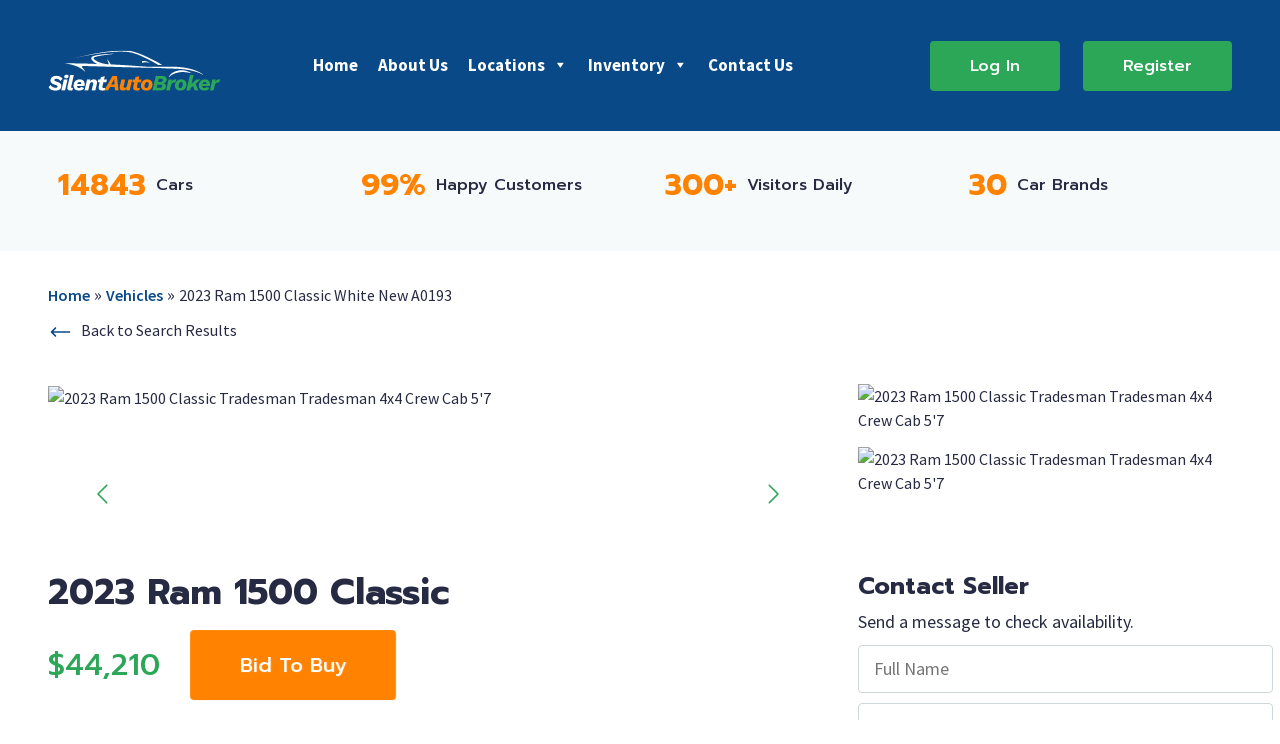

--- FILE ---
content_type: text/html; charset=UTF-8
request_url: https://silentautobroker.com/vehicle/2023-ram-1500-classic-white-new-a0193/
body_size: 25465
content:
<!DOCTYPE html>
<html class="no-js" lang="en-US">

<head><meta charset="utf-8"><script>if(navigator.userAgent.match(/MSIE|Internet Explorer/i)||navigator.userAgent.match(/Trident\/7\..*?rv:11/i)){var href=document.location.href;if(!href.match(/[?&]nowprocket/)){if(href.indexOf("?")==-1){if(href.indexOf("#")==-1){document.location.href=href+"?nowprocket=1"}else{document.location.href=href.replace("#","?nowprocket=1#")}}else{if(href.indexOf("#")==-1){document.location.href=href+"&nowprocket=1"}else{document.location.href=href.replace("#","&nowprocket=1#")}}}}</script><script>class RocketLazyLoadScripts{constructor(){this.v="1.2.3",this.triggerEvents=["keydown","mousedown","mousemove","touchmove","touchstart","touchend","wheel"],this.userEventHandler=this._triggerListener.bind(this),this.touchStartHandler=this._onTouchStart.bind(this),this.touchMoveHandler=this._onTouchMove.bind(this),this.touchEndHandler=this._onTouchEnd.bind(this),this.clickHandler=this._onClick.bind(this),this.interceptedClicks=[],window.addEventListener("pageshow",t=>{this.persisted=t.persisted}),window.addEventListener("DOMContentLoaded",()=>{this._preconnect3rdParties()}),this.delayedScripts={normal:[],async:[],defer:[]},this.trash=[],this.allJQueries=[]}_addUserInteractionListener(t){if(document.hidden){t._triggerListener();return}this.triggerEvents.forEach(e=>window.addEventListener(e,t.userEventHandler,{passive:!0})),window.addEventListener("touchstart",t.touchStartHandler,{passive:!0}),window.addEventListener("mousedown",t.touchStartHandler),document.addEventListener("visibilitychange",t.userEventHandler)}_removeUserInteractionListener(){this.triggerEvents.forEach(t=>window.removeEventListener(t,this.userEventHandler,{passive:!0})),document.removeEventListener("visibilitychange",this.userEventHandler)}_onTouchStart(t){"HTML"!==t.target.tagName&&(window.addEventListener("touchend",this.touchEndHandler),window.addEventListener("mouseup",this.touchEndHandler),window.addEventListener("touchmove",this.touchMoveHandler,{passive:!0}),window.addEventListener("mousemove",this.touchMoveHandler),t.target.addEventListener("click",this.clickHandler),this._renameDOMAttribute(t.target,"onclick","rocket-onclick"),this._pendingClickStarted())}_onTouchMove(t){window.removeEventListener("touchend",this.touchEndHandler),window.removeEventListener("mouseup",this.touchEndHandler),window.removeEventListener("touchmove",this.touchMoveHandler,{passive:!0}),window.removeEventListener("mousemove",this.touchMoveHandler),t.target.removeEventListener("click",this.clickHandler),this._renameDOMAttribute(t.target,"rocket-onclick","onclick"),this._pendingClickFinished()}_onTouchEnd(t){window.removeEventListener("touchend",this.touchEndHandler),window.removeEventListener("mouseup",this.touchEndHandler),window.removeEventListener("touchmove",this.touchMoveHandler,{passive:!0}),window.removeEventListener("mousemove",this.touchMoveHandler)}_onClick(t){t.target.removeEventListener("click",this.clickHandler),this._renameDOMAttribute(t.target,"rocket-onclick","onclick"),this.interceptedClicks.push(t),t.preventDefault(),t.stopPropagation(),t.stopImmediatePropagation(),this._pendingClickFinished()}_replayClicks(){window.removeEventListener("touchstart",this.touchStartHandler,{passive:!0}),window.removeEventListener("mousedown",this.touchStartHandler),this.interceptedClicks.forEach(t=>{t.target.dispatchEvent(new MouseEvent("click",{view:t.view,bubbles:!0,cancelable:!0}))})}_waitForPendingClicks(){return new Promise(t=>{this._isClickPending?this._pendingClickFinished=t:t()})}_pendingClickStarted(){this._isClickPending=!0}_pendingClickFinished(){this._isClickPending=!1}_renameDOMAttribute(t,e,r){t.hasAttribute&&t.hasAttribute(e)&&(event.target.setAttribute(r,event.target.getAttribute(e)),event.target.removeAttribute(e))}_triggerListener(){this._removeUserInteractionListener(this),"loading"===document.readyState?document.addEventListener("DOMContentLoaded",this._loadEverythingNow.bind(this)):this._loadEverythingNow()}_preconnect3rdParties(){let t=[];document.querySelectorAll("script[type=rocketlazyloadscript]").forEach(e=>{if(e.hasAttribute("src")){let r=new URL(e.src).origin;r!==location.origin&&t.push({src:r,crossOrigin:e.crossOrigin||"module"===e.getAttribute("data-rocket-type")})}}),t=[...new Map(t.map(t=>[JSON.stringify(t),t])).values()],this._batchInjectResourceHints(t,"preconnect")}async _loadEverythingNow(){this.lastBreath=Date.now(),this._delayEventListeners(this),this._delayJQueryReady(this),this._handleDocumentWrite(),this._registerAllDelayedScripts(),this._preloadAllScripts(),await this._loadScriptsFromList(this.delayedScripts.normal),await this._loadScriptsFromList(this.delayedScripts.defer),await this._loadScriptsFromList(this.delayedScripts.async);try{await this._triggerDOMContentLoaded(),await this._triggerWindowLoad()}catch(t){console.error(t)}window.dispatchEvent(new Event("rocket-allScriptsLoaded")),this._waitForPendingClicks().then(()=>{this._replayClicks()}),this._emptyTrash()}_registerAllDelayedScripts(){document.querySelectorAll("script[type=rocketlazyloadscript]").forEach(t=>{t.hasAttribute("data-rocket-src")?t.hasAttribute("async")&&!1!==t.async?this.delayedScripts.async.push(t):t.hasAttribute("defer")&&!1!==t.defer||"module"===t.getAttribute("data-rocket-type")?this.delayedScripts.defer.push(t):this.delayedScripts.normal.push(t):this.delayedScripts.normal.push(t)})}async _transformScript(t){return new Promise((await this._littleBreath(),navigator.userAgent.indexOf("Firefox/")>0||""===navigator.vendor)?e=>{let r=document.createElement("script");[...t.attributes].forEach(t=>{let e=t.nodeName;"type"!==e&&("data-rocket-type"===e&&(e="type"),"data-rocket-src"===e&&(e="src"),r.setAttribute(e,t.nodeValue))}),t.text&&(r.text=t.text),r.hasAttribute("src")?(r.addEventListener("load",e),r.addEventListener("error",e)):(r.text=t.text,e());try{t.parentNode.replaceChild(r,t)}catch(i){e()}}:async e=>{function r(){t.setAttribute("data-rocket-status","failed"),e()}try{let i=t.getAttribute("data-rocket-type"),n=t.getAttribute("data-rocket-src");t.text,i?(t.type=i,t.removeAttribute("data-rocket-type")):t.removeAttribute("type"),t.addEventListener("load",function r(){t.setAttribute("data-rocket-status","executed"),e()}),t.addEventListener("error",r),n?(t.removeAttribute("data-rocket-src"),t.src=n):t.src="data:text/javascript;base64,"+window.btoa(unescape(encodeURIComponent(t.text)))}catch(s){r()}})}async _loadScriptsFromList(t){let e=t.shift();return e&&e.isConnected?(await this._transformScript(e),this._loadScriptsFromList(t)):Promise.resolve()}_preloadAllScripts(){this._batchInjectResourceHints([...this.delayedScripts.normal,...this.delayedScripts.defer,...this.delayedScripts.async],"preload")}_batchInjectResourceHints(t,e){var r=document.createDocumentFragment();t.forEach(t=>{let i=t.getAttribute&&t.getAttribute("data-rocket-src")||t.src;if(i){let n=document.createElement("link");n.href=i,n.rel=e,"preconnect"!==e&&(n.as="script"),t.getAttribute&&"module"===t.getAttribute("data-rocket-type")&&(n.crossOrigin=!0),t.crossOrigin&&(n.crossOrigin=t.crossOrigin),t.integrity&&(n.integrity=t.integrity),r.appendChild(n),this.trash.push(n)}}),document.head.appendChild(r)}_delayEventListeners(t){let e={};function r(t,r){!function t(r){!e[r]&&(e[r]={originalFunctions:{add:r.addEventListener,remove:r.removeEventListener},eventsToRewrite:[]},r.addEventListener=function(){arguments[0]=i(arguments[0]),e[r].originalFunctions.add.apply(r,arguments)},r.removeEventListener=function(){arguments[0]=i(arguments[0]),e[r].originalFunctions.remove.apply(r,arguments)});function i(t){return e[r].eventsToRewrite.indexOf(t)>=0?"rocket-"+t:t}}(t),e[t].eventsToRewrite.push(r)}function i(t,e){let r=t[e];Object.defineProperty(t,e,{get:()=>r||function(){},set(i){t["rocket"+e]=r=i}})}r(document,"DOMContentLoaded"),r(window,"DOMContentLoaded"),r(window,"load"),r(window,"pageshow"),r(document,"readystatechange"),i(document,"onreadystatechange"),i(window,"onload"),i(window,"onpageshow")}_delayJQueryReady(t){let e;function r(r){if(r&&r.fn&&!t.allJQueries.includes(r)){r.fn.ready=r.fn.init.prototype.ready=function(e){return t.domReadyFired?e.bind(document)(r):document.addEventListener("rocket-DOMContentLoaded",()=>e.bind(document)(r)),r([])};let i=r.fn.on;r.fn.on=r.fn.init.prototype.on=function(){if(this[0]===window){function t(t){return t.split(" ").map(t=>"load"===t||0===t.indexOf("load.")?"rocket-jquery-load":t).join(" ")}"string"==typeof arguments[0]||arguments[0]instanceof String?arguments[0]=t(arguments[0]):"object"==typeof arguments[0]&&Object.keys(arguments[0]).forEach(e=>{let r=arguments[0][e];delete arguments[0][e],arguments[0][t(e)]=r})}return i.apply(this,arguments),this},t.allJQueries.push(r)}e=r}r(window.jQuery),Object.defineProperty(window,"jQuery",{get:()=>e,set(t){r(t)}})}async _triggerDOMContentLoaded(){this.domReadyFired=!0,await this._littleBreath(),document.dispatchEvent(new Event("rocket-DOMContentLoaded")),await this._littleBreath(),window.dispatchEvent(new Event("rocket-DOMContentLoaded")),await this._littleBreath(),document.dispatchEvent(new Event("rocket-readystatechange")),await this._littleBreath(),document.rocketonreadystatechange&&document.rocketonreadystatechange()}async _triggerWindowLoad(){await this._littleBreath(),window.dispatchEvent(new Event("rocket-load")),await this._littleBreath(),window.rocketonload&&window.rocketonload(),await this._littleBreath(),this.allJQueries.forEach(t=>t(window).trigger("rocket-jquery-load")),await this._littleBreath();let t=new Event("rocket-pageshow");t.persisted=this.persisted,window.dispatchEvent(t),await this._littleBreath(),window.rocketonpageshow&&window.rocketonpageshow({persisted:this.persisted})}_handleDocumentWrite(){let t=new Map;document.write=document.writeln=function(e){let r=document.currentScript;r||console.error("WPRocket unable to document.write this: "+e);let i=document.createRange(),n=r.parentElement,s=t.get(r);void 0===s&&(s=r.nextSibling,t.set(r,s));let a=document.createDocumentFragment();i.setStart(a,0),a.appendChild(i.createContextualFragment(e)),n.insertBefore(a,s)}}async _littleBreath(){Date.now()-this.lastBreath>45&&(await this._requestAnimFrame(),this.lastBreath=Date.now())}async _requestAnimFrame(){return document.hidden?new Promise(t=>setTimeout(t)):new Promise(t=>requestAnimationFrame(t))}_emptyTrash(){this.trash.forEach(t=>t.remove())}static run(){let t=new RocketLazyLoadScripts;t._addUserInteractionListener(t)}}RocketLazyLoadScripts.run();</script>
    
    <title>2023 Ram 1500 Classic White New A0193 | Silent Auto Broker</title><link rel="preload" as="style" href="https://fonts.googleapis.com/css2?family=Prompt:wght@300;400;500;700&#038;family=Source+Sans+Pro:wght@400;600;700&#038;display=swap" /><link rel="stylesheet" href="https://fonts.googleapis.com/css2?family=Prompt:wght@300;400;500;700&#038;family=Source+Sans+Pro:wght@400;600;700&#038;display=swap" media="print" onload="this.media='all'" /><noscript><link rel="stylesheet" href="https://fonts.googleapis.com/css2?family=Prompt:wght@300;400;500;700&#038;family=Source+Sans+Pro:wght@400;600;700&#038;display=swap" /></noscript>
    <meta http-equiv="X-UA-Compatible" content="IE=edge">
    <meta name="viewport" content="width=device-width, initial-scale=1.0">
    <meta name="theme-color" content="#F0EFF0" media="(prefers-color-scheme: light)">
    <meta name="theme-color" content="#343434" media="(prefers-color-scheme: dark)">
    <meta name='robots' content='index, follow, max-image-preview:large, max-snippet:-1, max-video-preview:-1' />

	<!-- This site is optimized with the Yoast SEO plugin v21.4 - https://yoast.com/wordpress/plugins/seo/ -->
	<meta name="description" content="Take a look at &quot;2023 Ram 1500 Classic White New A0193&quot;. Find the best deals listed from the best dealerships on new or used vehicles in your area." />
	<link rel="canonical" href="https://silentautobroker.com/vehicle/2023-ram-1500-classic-white-new-a0193/" />
	<meta property="og:locale" content="en_US" />
	<meta property="og:type" content="article" />
	<meta property="og:title" content="2023 Ram 1500 Classic White New A0193 | Silent Auto Broker" />
	<meta property="og:description" content="Take a look at &quot;2023 Ram 1500 Classic White New A0193&quot;. Find the best deals listed from the best dealerships on new or used vehicles in your area." />
	<meta property="og:url" content="https://silentautobroker.com/vehicle/2023-ram-1500-classic-white-new-a0193/" />
	<meta property="og:site_name" content="Silent Auto Broker" />
	<meta name="twitter:card" content="summary_large_image" />
	<script type="application/ld+json" class="yoast-schema-graph">{"@context":"https://schema.org","@graph":[{"@type":"WebPage","@id":"https://silentautobroker.com/vehicle/2023-ram-1500-classic-white-new-a0193/","url":"https://silentautobroker.com/vehicle/2023-ram-1500-classic-white-new-a0193/","name":"2023 Ram 1500 Classic White New A0193 | Silent Auto Broker","isPartOf":{"@id":"https://silentautobroker.com/#website"},"datePublished":"2023-06-22T08:57:43+00:00","dateModified":"2023-06-22T08:57:43+00:00","description":"Take a look at \"2023 Ram 1500 Classic White New A0193\". Find the best deals listed from the best dealerships on new or used vehicles in your area.","breadcrumb":{"@id":"https://silentautobroker.com/vehicle/2023-ram-1500-classic-white-new-a0193/#breadcrumb"},"inLanguage":"en-US","potentialAction":[{"@type":"ReadAction","target":["https://silentautobroker.com/vehicle/2023-ram-1500-classic-white-new-a0193/"]}]},{"@type":"BreadcrumbList","@id":"https://silentautobroker.com/vehicle/2023-ram-1500-classic-white-new-a0193/#breadcrumb","itemListElement":[{"@type":"ListItem","position":1,"name":"Home","item":"https://silentautobroker.com/"},{"@type":"ListItem","position":2,"name":"Vehicles","item":"https://silentautobroker.com/vehicle/"},{"@type":"ListItem","position":3,"name":"2023 Ram 1500 Classic White New A0193"}]},{"@type":"WebSite","@id":"https://silentautobroker.com/#website","url":"https://silentautobroker.com/","name":"Silent Auto Broker","description":"Auto Brokers | Silent Auto Broker","publisher":{"@id":"https://silentautobroker.com/#organization"},"potentialAction":[{"@type":"SearchAction","target":{"@type":"EntryPoint","urlTemplate":"https://silentautobroker.com/?s={search_term_string}"},"query-input":"required name=search_term_string"}],"inLanguage":"en-US"},{"@type":"Organization","@id":"https://silentautobroker.com/#organization","name":"Silent Auto Broker","url":"https://silentautobroker.com/","logo":{"@type":"ImageObject","inLanguage":"en-US","@id":"https://silentautobroker.com/#/schema/logo/image/","url":"https://silentautobroker.com/wp-content/uploads/2022/06/logo-secondary2.svg","contentUrl":"https://silentautobroker.com/wp-content/uploads/2022/06/logo-secondary2.svg","width":286,"height":67,"caption":"Silent Auto Broker"},"image":{"@id":"https://silentautobroker.com/#/schema/logo/image/"}}]}</script>
	<!-- / Yoast SEO plugin. -->


<link rel='dns-prefetch' href='//d3h66sfd9htnrp.cloudfront.net' />
<link href='https://fonts.gstatic.com' crossorigin rel='preconnect' />
<link rel="alternate" type="application/rss+xml" title="Silent Auto Broker &raquo; Feed" href="https://silentautobroker.com/feed/" />
<link rel="alternate" type="application/rss+xml" title="Silent Auto Broker &raquo; Comments Feed" href="https://silentautobroker.com/comments/feed/" />
<link rel="alternate" type="application/rss+xml" title="Silent Auto Broker &raquo; 2023 Ram 1500 Classic White New A0193 Comments Feed" href="https://silentautobroker.com/vehicle/2023-ram-1500-classic-white-new-a0193/feed/" />
<link rel="alternate" title="oEmbed (JSON)" type="application/json+oembed" href="https://silentautobroker.com/wp-json/oembed/1.0/embed?url=https%3A%2F%2Fsilentautobroker.com%2Fvehicle%2F2023-ram-1500-classic-white-new-a0193%2F" />
<link rel="alternate" title="oEmbed (XML)" type="text/xml+oembed" href="https://silentautobroker.com/wp-json/oembed/1.0/embed?url=https%3A%2F%2Fsilentautobroker.com%2Fvehicle%2F2023-ram-1500-classic-white-new-a0193%2F&#038;format=xml" />
<style id='wp-img-auto-sizes-contain-inline-css' type='text/css'>
img:is([sizes=auto i],[sizes^="auto," i]){contain-intrinsic-size:3000px 1500px}
/*# sourceURL=wp-img-auto-sizes-contain-inline-css */
</style>
<style id='wp-emoji-styles-inline-css' type='text/css'>

	img.wp-smiley, img.emoji {
		display: inline !important;
		border: none !important;
		box-shadow: none !important;
		height: 1em !important;
		width: 1em !important;
		margin: 0 0.07em !important;
		vertical-align: -0.1em !important;
		background: none !important;
		padding: 0 !important;
	}
/*# sourceURL=wp-emoji-styles-inline-css */
</style>
<style id='wp-block-library-inline-css' type='text/css'>
:root{--wp-block-synced-color:#7a00df;--wp-block-synced-color--rgb:122,0,223;--wp-bound-block-color:var(--wp-block-synced-color);--wp-editor-canvas-background:#ddd;--wp-admin-theme-color:#007cba;--wp-admin-theme-color--rgb:0,124,186;--wp-admin-theme-color-darker-10:#006ba1;--wp-admin-theme-color-darker-10--rgb:0,107,160.5;--wp-admin-theme-color-darker-20:#005a87;--wp-admin-theme-color-darker-20--rgb:0,90,135;--wp-admin-border-width-focus:2px}@media (min-resolution:192dpi){:root{--wp-admin-border-width-focus:1.5px}}.wp-element-button{cursor:pointer}:root .has-very-light-gray-background-color{background-color:#eee}:root .has-very-dark-gray-background-color{background-color:#313131}:root .has-very-light-gray-color{color:#eee}:root .has-very-dark-gray-color{color:#313131}:root .has-vivid-green-cyan-to-vivid-cyan-blue-gradient-background{background:linear-gradient(135deg,#00d084,#0693e3)}:root .has-purple-crush-gradient-background{background:linear-gradient(135deg,#34e2e4,#4721fb 50%,#ab1dfe)}:root .has-hazy-dawn-gradient-background{background:linear-gradient(135deg,#faaca8,#dad0ec)}:root .has-subdued-olive-gradient-background{background:linear-gradient(135deg,#fafae1,#67a671)}:root .has-atomic-cream-gradient-background{background:linear-gradient(135deg,#fdd79a,#004a59)}:root .has-nightshade-gradient-background{background:linear-gradient(135deg,#330968,#31cdcf)}:root .has-midnight-gradient-background{background:linear-gradient(135deg,#020381,#2874fc)}:root{--wp--preset--font-size--normal:16px;--wp--preset--font-size--huge:42px}.has-regular-font-size{font-size:1em}.has-larger-font-size{font-size:2.625em}.has-normal-font-size{font-size:var(--wp--preset--font-size--normal)}.has-huge-font-size{font-size:var(--wp--preset--font-size--huge)}.has-text-align-center{text-align:center}.has-text-align-left{text-align:left}.has-text-align-right{text-align:right}.has-fit-text{white-space:nowrap!important}#end-resizable-editor-section{display:none}.aligncenter{clear:both}.items-justified-left{justify-content:flex-start}.items-justified-center{justify-content:center}.items-justified-right{justify-content:flex-end}.items-justified-space-between{justify-content:space-between}.screen-reader-text{border:0;clip-path:inset(50%);height:1px;margin:-1px;overflow:hidden;padding:0;position:absolute;width:1px;word-wrap:normal!important}.screen-reader-text:focus{background-color:#ddd;clip-path:none;color:#444;display:block;font-size:1em;height:auto;left:5px;line-height:normal;padding:15px 23px 14px;text-decoration:none;top:5px;width:auto;z-index:100000}html :where(.has-border-color){border-style:solid}html :where([style*=border-top-color]){border-top-style:solid}html :where([style*=border-right-color]){border-right-style:solid}html :where([style*=border-bottom-color]){border-bottom-style:solid}html :where([style*=border-left-color]){border-left-style:solid}html :where([style*=border-width]){border-style:solid}html :where([style*=border-top-width]){border-top-style:solid}html :where([style*=border-right-width]){border-right-style:solid}html :where([style*=border-bottom-width]){border-bottom-style:solid}html :where([style*=border-left-width]){border-left-style:solid}html :where(img[class*=wp-image-]){height:auto;max-width:100%}:where(figure){margin:0 0 1em}html :where(.is-position-sticky){--wp-admin--admin-bar--position-offset:var(--wp-admin--admin-bar--height,0px)}@media screen and (max-width:600px){html :where(.is-position-sticky){--wp-admin--admin-bar--position-offset:0px}}

/*# sourceURL=wp-block-library-inline-css */
</style><style id='global-styles-inline-css' type='text/css'>
:root{--wp--preset--aspect-ratio--square: 1;--wp--preset--aspect-ratio--4-3: 4/3;--wp--preset--aspect-ratio--3-4: 3/4;--wp--preset--aspect-ratio--3-2: 3/2;--wp--preset--aspect-ratio--2-3: 2/3;--wp--preset--aspect-ratio--16-9: 16/9;--wp--preset--aspect-ratio--9-16: 9/16;--wp--preset--color--black: #000000;--wp--preset--color--cyan-bluish-gray: #abb8c3;--wp--preset--color--white: #ffffff;--wp--preset--color--pale-pink: #f78da7;--wp--preset--color--vivid-red: #cf2e2e;--wp--preset--color--luminous-vivid-orange: #ff6900;--wp--preset--color--luminous-vivid-amber: #fcb900;--wp--preset--color--light-green-cyan: #7bdcb5;--wp--preset--color--vivid-green-cyan: #00d084;--wp--preset--color--pale-cyan-blue: #8ed1fc;--wp--preset--color--vivid-cyan-blue: #0693e3;--wp--preset--color--vivid-purple: #9b51e0;--wp--preset--gradient--vivid-cyan-blue-to-vivid-purple: linear-gradient(135deg,rgb(6,147,227) 0%,rgb(155,81,224) 100%);--wp--preset--gradient--light-green-cyan-to-vivid-green-cyan: linear-gradient(135deg,rgb(122,220,180) 0%,rgb(0,208,130) 100%);--wp--preset--gradient--luminous-vivid-amber-to-luminous-vivid-orange: linear-gradient(135deg,rgb(252,185,0) 0%,rgb(255,105,0) 100%);--wp--preset--gradient--luminous-vivid-orange-to-vivid-red: linear-gradient(135deg,rgb(255,105,0) 0%,rgb(207,46,46) 100%);--wp--preset--gradient--very-light-gray-to-cyan-bluish-gray: linear-gradient(135deg,rgb(238,238,238) 0%,rgb(169,184,195) 100%);--wp--preset--gradient--cool-to-warm-spectrum: linear-gradient(135deg,rgb(74,234,220) 0%,rgb(151,120,209) 20%,rgb(207,42,186) 40%,rgb(238,44,130) 60%,rgb(251,105,98) 80%,rgb(254,248,76) 100%);--wp--preset--gradient--blush-light-purple: linear-gradient(135deg,rgb(255,206,236) 0%,rgb(152,150,240) 100%);--wp--preset--gradient--blush-bordeaux: linear-gradient(135deg,rgb(254,205,165) 0%,rgb(254,45,45) 50%,rgb(107,0,62) 100%);--wp--preset--gradient--luminous-dusk: linear-gradient(135deg,rgb(255,203,112) 0%,rgb(199,81,192) 50%,rgb(65,88,208) 100%);--wp--preset--gradient--pale-ocean: linear-gradient(135deg,rgb(255,245,203) 0%,rgb(182,227,212) 50%,rgb(51,167,181) 100%);--wp--preset--gradient--electric-grass: linear-gradient(135deg,rgb(202,248,128) 0%,rgb(113,206,126) 100%);--wp--preset--gradient--midnight: linear-gradient(135deg,rgb(2,3,129) 0%,rgb(40,116,252) 100%);--wp--preset--font-size--small: 13px;--wp--preset--font-size--medium: 20px;--wp--preset--font-size--large: 36px;--wp--preset--font-size--x-large: 42px;--wp--preset--spacing--20: 0.44rem;--wp--preset--spacing--30: 0.67rem;--wp--preset--spacing--40: 1rem;--wp--preset--spacing--50: 1.5rem;--wp--preset--spacing--60: 2.25rem;--wp--preset--spacing--70: 3.38rem;--wp--preset--spacing--80: 5.06rem;--wp--preset--shadow--natural: 6px 6px 9px rgba(0, 0, 0, 0.2);--wp--preset--shadow--deep: 12px 12px 50px rgba(0, 0, 0, 0.4);--wp--preset--shadow--sharp: 6px 6px 0px rgba(0, 0, 0, 0.2);--wp--preset--shadow--outlined: 6px 6px 0px -3px rgb(255, 255, 255), 6px 6px rgb(0, 0, 0);--wp--preset--shadow--crisp: 6px 6px 0px rgb(0, 0, 0);}:where(.is-layout-flex){gap: 0.5em;}:where(.is-layout-grid){gap: 0.5em;}body .is-layout-flex{display: flex;}.is-layout-flex{flex-wrap: wrap;align-items: center;}.is-layout-flex > :is(*, div){margin: 0;}body .is-layout-grid{display: grid;}.is-layout-grid > :is(*, div){margin: 0;}:where(.wp-block-columns.is-layout-flex){gap: 2em;}:where(.wp-block-columns.is-layout-grid){gap: 2em;}:where(.wp-block-post-template.is-layout-flex){gap: 1.25em;}:where(.wp-block-post-template.is-layout-grid){gap: 1.25em;}.has-black-color{color: var(--wp--preset--color--black) !important;}.has-cyan-bluish-gray-color{color: var(--wp--preset--color--cyan-bluish-gray) !important;}.has-white-color{color: var(--wp--preset--color--white) !important;}.has-pale-pink-color{color: var(--wp--preset--color--pale-pink) !important;}.has-vivid-red-color{color: var(--wp--preset--color--vivid-red) !important;}.has-luminous-vivid-orange-color{color: var(--wp--preset--color--luminous-vivid-orange) !important;}.has-luminous-vivid-amber-color{color: var(--wp--preset--color--luminous-vivid-amber) !important;}.has-light-green-cyan-color{color: var(--wp--preset--color--light-green-cyan) !important;}.has-vivid-green-cyan-color{color: var(--wp--preset--color--vivid-green-cyan) !important;}.has-pale-cyan-blue-color{color: var(--wp--preset--color--pale-cyan-blue) !important;}.has-vivid-cyan-blue-color{color: var(--wp--preset--color--vivid-cyan-blue) !important;}.has-vivid-purple-color{color: var(--wp--preset--color--vivid-purple) !important;}.has-black-background-color{background-color: var(--wp--preset--color--black) !important;}.has-cyan-bluish-gray-background-color{background-color: var(--wp--preset--color--cyan-bluish-gray) !important;}.has-white-background-color{background-color: var(--wp--preset--color--white) !important;}.has-pale-pink-background-color{background-color: var(--wp--preset--color--pale-pink) !important;}.has-vivid-red-background-color{background-color: var(--wp--preset--color--vivid-red) !important;}.has-luminous-vivid-orange-background-color{background-color: var(--wp--preset--color--luminous-vivid-orange) !important;}.has-luminous-vivid-amber-background-color{background-color: var(--wp--preset--color--luminous-vivid-amber) !important;}.has-light-green-cyan-background-color{background-color: var(--wp--preset--color--light-green-cyan) !important;}.has-vivid-green-cyan-background-color{background-color: var(--wp--preset--color--vivid-green-cyan) !important;}.has-pale-cyan-blue-background-color{background-color: var(--wp--preset--color--pale-cyan-blue) !important;}.has-vivid-cyan-blue-background-color{background-color: var(--wp--preset--color--vivid-cyan-blue) !important;}.has-vivid-purple-background-color{background-color: var(--wp--preset--color--vivid-purple) !important;}.has-black-border-color{border-color: var(--wp--preset--color--black) !important;}.has-cyan-bluish-gray-border-color{border-color: var(--wp--preset--color--cyan-bluish-gray) !important;}.has-white-border-color{border-color: var(--wp--preset--color--white) !important;}.has-pale-pink-border-color{border-color: var(--wp--preset--color--pale-pink) !important;}.has-vivid-red-border-color{border-color: var(--wp--preset--color--vivid-red) !important;}.has-luminous-vivid-orange-border-color{border-color: var(--wp--preset--color--luminous-vivid-orange) !important;}.has-luminous-vivid-amber-border-color{border-color: var(--wp--preset--color--luminous-vivid-amber) !important;}.has-light-green-cyan-border-color{border-color: var(--wp--preset--color--light-green-cyan) !important;}.has-vivid-green-cyan-border-color{border-color: var(--wp--preset--color--vivid-green-cyan) !important;}.has-pale-cyan-blue-border-color{border-color: var(--wp--preset--color--pale-cyan-blue) !important;}.has-vivid-cyan-blue-border-color{border-color: var(--wp--preset--color--vivid-cyan-blue) !important;}.has-vivid-purple-border-color{border-color: var(--wp--preset--color--vivid-purple) !important;}.has-vivid-cyan-blue-to-vivid-purple-gradient-background{background: var(--wp--preset--gradient--vivid-cyan-blue-to-vivid-purple) !important;}.has-light-green-cyan-to-vivid-green-cyan-gradient-background{background: var(--wp--preset--gradient--light-green-cyan-to-vivid-green-cyan) !important;}.has-luminous-vivid-amber-to-luminous-vivid-orange-gradient-background{background: var(--wp--preset--gradient--luminous-vivid-amber-to-luminous-vivid-orange) !important;}.has-luminous-vivid-orange-to-vivid-red-gradient-background{background: var(--wp--preset--gradient--luminous-vivid-orange-to-vivid-red) !important;}.has-very-light-gray-to-cyan-bluish-gray-gradient-background{background: var(--wp--preset--gradient--very-light-gray-to-cyan-bluish-gray) !important;}.has-cool-to-warm-spectrum-gradient-background{background: var(--wp--preset--gradient--cool-to-warm-spectrum) !important;}.has-blush-light-purple-gradient-background{background: var(--wp--preset--gradient--blush-light-purple) !important;}.has-blush-bordeaux-gradient-background{background: var(--wp--preset--gradient--blush-bordeaux) !important;}.has-luminous-dusk-gradient-background{background: var(--wp--preset--gradient--luminous-dusk) !important;}.has-pale-ocean-gradient-background{background: var(--wp--preset--gradient--pale-ocean) !important;}.has-electric-grass-gradient-background{background: var(--wp--preset--gradient--electric-grass) !important;}.has-midnight-gradient-background{background: var(--wp--preset--gradient--midnight) !important;}.has-small-font-size{font-size: var(--wp--preset--font-size--small) !important;}.has-medium-font-size{font-size: var(--wp--preset--font-size--medium) !important;}.has-large-font-size{font-size: var(--wp--preset--font-size--large) !important;}.has-x-large-font-size{font-size: var(--wp--preset--font-size--x-large) !important;}
/*# sourceURL=global-styles-inline-css */
</style>

<style id='classic-theme-styles-inline-css' type='text/css'>
/*! This file is auto-generated */
.wp-block-button__link{color:#fff;background-color:#32373c;border-radius:9999px;box-shadow:none;text-decoration:none;padding:calc(.667em + 2px) calc(1.333em + 2px);font-size:1.125em}.wp-block-file__button{background:#32373c;color:#fff;text-decoration:none}
/*# sourceURL=/wp-includes/css/classic-themes.min.css */
</style>
<link data-minify="1" rel='stylesheet' id='contact-form-7-css' href='https://silentautobroker.com/wp-content/cache/min/1/wp-content/plugins/contact-form-7/includes/css/styles.css?ver=1701161686' type='text/css' media='all' />
<link data-minify="1" rel='stylesheet' id='megamenu-css' href='https://silentautobroker.com/wp-content/cache/min/1/wp-content/uploads/maxmegamenu/style.css?ver=1701161686' type='text/css' media='all' />
<link data-minify="1" rel='stylesheet' id='dashicons-css' href='https://silentautobroker.com/wp-content/cache/min/1/wp-includes/css/dashicons.min.css?ver=1701161686' type='text/css' media='all' />
<link rel='stylesheet' id='search-filter-plugin-styles-css' href='https://silentautobroker.com/wp-content/plugins/search-filter-pro/public/assets/css/search-filter.min.css' type='text/css' media='all' />
<link data-minify="1" rel='stylesheet' id='simple-favorites-css' href='https://silentautobroker.com/wp-content/cache/min/1/wp-content/plugins/favorites/assets/css/favorites.css?ver=1701161686' type='text/css' media='all' />
<link rel='stylesheet' id='swiper-css' href='https://silentautobroker.com/wp-content/themes/silentautobroker/assets/css/swiper.min.css' type='text/css' media='all' />
<link data-minify="1" rel='stylesheet' id='main-css' href='https://silentautobroker.com/wp-content/cache/min/1/wp-content/themes/silentautobroker/assets/css/main.css?ver=1701161686' type='text/css' media='all' />
<link data-minify="1" rel='stylesheet' id='um_fonticons_ii-css' href='https://silentautobroker.com/wp-content/cache/min/1/wp-content/plugins/ultimate-member/assets/css/um-fonticons-ii.css?ver=1701161686' type='text/css' media='all' />
<link data-minify="1" rel='stylesheet' id='um_fonticons_fa-css' href='https://silentautobroker.com/wp-content/cache/min/1/wp-content/plugins/ultimate-member/assets/css/um-fonticons-fa.css?ver=1701161686' type='text/css' media='all' />
<link rel='stylesheet' id='select2-css' href='https://silentautobroker.com/wp-content/plugins/ultimate-member/assets/css/select2/select2.min.css' type='text/css' media='all' />
<link data-minify="1" rel='stylesheet' id='um_crop-css' href='https://silentautobroker.com/wp-content/cache/min/1/wp-content/plugins/ultimate-member/assets/css/um-crop.css?ver=1701161686' type='text/css' media='all' />
<link data-minify="1" rel='stylesheet' id='um_modal-css' href='https://silentautobroker.com/wp-content/cache/min/1/wp-content/plugins/ultimate-member/assets/css/um-modal.css?ver=1701161686' type='text/css' media='all' />
<link data-minify="1" rel='stylesheet' id='um_styles-css' href='https://silentautobroker.com/wp-content/cache/min/1/wp-content/plugins/ultimate-member/assets/css/um-styles.css?ver=1701161686' type='text/css' media='all' />
<link data-minify="1" rel='stylesheet' id='um_profile-css' href='https://silentautobroker.com/wp-content/cache/min/1/wp-content/plugins/ultimate-member/assets/css/um-profile.css?ver=1701161686' type='text/css' media='all' />
<link data-minify="1" rel='stylesheet' id='um_account-css' href='https://silentautobroker.com/wp-content/cache/min/1/wp-content/plugins/ultimate-member/assets/css/um-account.css?ver=1701161686' type='text/css' media='all' />
<link data-minify="1" rel='stylesheet' id='um_misc-css' href='https://silentautobroker.com/wp-content/cache/min/1/wp-content/plugins/ultimate-member/assets/css/um-misc.css?ver=1701161686' type='text/css' media='all' />
<link data-minify="1" rel='stylesheet' id='um_fileupload-css' href='https://silentautobroker.com/wp-content/cache/min/1/wp-content/plugins/ultimate-member/assets/css/um-fileupload.css?ver=1701161686' type='text/css' media='all' />
<link data-minify="1" rel='stylesheet' id='um_datetime-css' href='https://silentautobroker.com/wp-content/cache/min/1/wp-content/plugins/ultimate-member/assets/css/pickadate/default.css?ver=1701161686' type='text/css' media='all' />
<link data-minify="1" rel='stylesheet' id='um_datetime_date-css' href='https://silentautobroker.com/wp-content/cache/min/1/wp-content/plugins/ultimate-member/assets/css/pickadate/default.date.css?ver=1701161686' type='text/css' media='all' />
<link data-minify="1" rel='stylesheet' id='um_datetime_time-css' href='https://silentautobroker.com/wp-content/cache/min/1/wp-content/plugins/ultimate-member/assets/css/pickadate/default.time.css?ver=1701161686' type='text/css' media='all' />
<link data-minify="1" rel='stylesheet' id='um_raty-css' href='https://silentautobroker.com/wp-content/cache/min/1/wp-content/plugins/ultimate-member/assets/css/um-raty.css?ver=1701161686' type='text/css' media='all' />
<link data-minify="1" rel='stylesheet' id='um_scrollbar-css' href='https://silentautobroker.com/wp-content/cache/min/1/wp-content/plugins/ultimate-member/assets/css/simplebar.css?ver=1701161686' type='text/css' media='all' />
<link data-minify="1" rel='stylesheet' id='um_tipsy-css' href='https://silentautobroker.com/wp-content/cache/min/1/wp-content/plugins/ultimate-member/assets/css/um-tipsy.css?ver=1701161686' type='text/css' media='all' />
<link data-minify="1" rel='stylesheet' id='um_responsive-css' href='https://silentautobroker.com/wp-content/cache/min/1/wp-content/plugins/ultimate-member/assets/css/um-responsive.css?ver=1701161686' type='text/css' media='all' />
<link data-minify="1" rel='stylesheet' id='um_default_css-css' href='https://silentautobroker.com/wp-content/cache/min/1/wp-content/plugins/ultimate-member/assets/css/um-old-default.css?ver=1701161686' type='text/css' media='all' />
<style id='rocket-lazyload-inline-css' type='text/css'>
.rll-youtube-player{position:relative;padding-bottom:56.23%;height:0;overflow:hidden;max-width:100%;}.rll-youtube-player:focus-within{outline: 2px solid currentColor;outline-offset: 5px;}.rll-youtube-player iframe{position:absolute;top:0;left:0;width:100%;height:100%;z-index:100;background:0 0}.rll-youtube-player img{bottom:0;display:block;left:0;margin:auto;max-width:100%;width:100%;position:absolute;right:0;top:0;border:none;height:auto;-webkit-transition:.4s all;-moz-transition:.4s all;transition:.4s all}.rll-youtube-player img:hover{-webkit-filter:brightness(75%)}.rll-youtube-player .play{height:100%;width:100%;left:0;top:0;position:absolute;background:url(https://silentautobroker.com/wp-content/plugins/wp-rocket/assets/img/youtube.png) no-repeat center;background-color: transparent !important;cursor:pointer;border:none;}
/*# sourceURL=rocket-lazyload-inline-css */
</style>
<script type="rocketlazyloadscript" data-rocket-type="text/javascript" data-rocket-src="https://silentautobroker.com/wp-includes/js/jquery/jquery.min.js" id="jquery-core-js" defer></script>
<script type="rocketlazyloadscript" data-rocket-type="text/javascript" data-rocket-src="https://silentautobroker.com/wp-includes/js/jquery/jquery-migrate.min.js" id="jquery-migrate-js" defer></script>
<script type="text/javascript" id="favorites-js-extra">
/* <![CDATA[ */
var favorites_data = {"ajaxurl":"https://silentautobroker.com/wp-admin/admin-ajax.php","nonce":"d36792b955","favorite":"\u003Csvg class=\"mr-md-1\" width=\"25\" height=\"24\" viewBox=\"0 0 25 24\" fill=\"#FF8201\" xmlns=\"http://www.w3.org/2000/svg\"\u003E \u003Cpath d=\"M4.81804 6.31804C4.40017 6.7359 4.0687 7.23198 3.84255 7.77795C3.6164 8.32392 3.5 8.90909 3.5 9.50004C3.5 10.091 3.6164 10.6762 3.84255 11.2221C4.0687 11.7681 4.40017 12.2642 4.81804 12.682L12.5 20.364L20.182 12.682C21.026 11.8381 21.5001 10.6935 21.5001 9.50004C21.5001 8.30656 21.026 7.16196 20.182 6.31804C19.3381 5.47412 18.1935 5.00001 17 5.00001C15.8066 5.00001 14.662 5.47412 13.818 6.31804L12.5 7.63604L11.182 6.31804C10.7642 5.90017 10.2681 5.5687 9.72213 5.34255C9.17616 5.1164 8.59099 5 8.00004 5C7.40909 5 6.82392 5.1164 6.27795 5.34255C5.73198 5.5687 5.2359 5.90017 4.81804 6.31804V6.31804Z\" stroke=\"#FF8201\" stroke-width=\"1.5\" stroke-linecap=\"round\" stroke-linejoin=\"round\"/\u003E \u003C/svg\u003E\u003Cspan class=\"d-none d-md-inline-block\"\u003ESave to Favorites\u003C/span\u003E","favorited":"\u003Csvg class=\"mr-md-1\" width=\"25\" height=\"24\" viewBox=\"0 0 25 24\" fill=\"#FFF\" xmlns=\"http://www.w3.org/2000/svg\"\u003E \u003Cpath d=\"M4.81804 6.31804C4.40017 6.7359 4.0687 7.23198 3.84255 7.77795C3.6164 8.32392 3.5 8.90909 3.5 9.50004C3.5 10.091 3.6164 10.6762 3.84255 11.2221C4.0687 11.7681 4.40017 12.2642 4.81804 12.682L12.5 20.364L20.182 12.682C21.026 11.8381 21.5001 10.6935 21.5001 9.50004C21.5001 8.30656 21.026 7.16196 20.182 6.31804C19.3381 5.47412 18.1935 5.00001 17 5.00001C15.8066 5.00001 14.662 5.47412 13.818 6.31804L12.5 7.63604L11.182 6.31804C10.7642 5.90017 10.2681 5.5687 9.72213 5.34255C9.17616 5.1164 8.59099 5 8.00004 5C7.40909 5 6.82392 5.1164 6.27795 5.34255C5.73198 5.5687 5.2359 5.90017 4.81804 6.31804V6.31804Z\" stroke=\"#FF8201\" stroke-width=\"1.5\" stroke-linecap=\"round\" stroke-linejoin=\"round\"/\u003E \u003C/svg\u003E\u003Cspan class=\"d-none d-md-inline-block\"\u003EFavorited\u003C/span\u003E\u003C/button\u003E","includecount":"","indicate_loading":"","loading_text":"Loading","loading_image":"","loading_image_active":"","loading_image_preload":"","cache_enabled":"1","button_options":{"button_type":"custom","custom_colors":false,"box_shadow":false,"include_count":false,"default":{"background_default":false,"border_default":false,"text_default":false,"icon_default":false,"count_default":false},"active":{"background_active":false,"border_active":false,"text_active":false,"icon_active":false,"count_active":false}},"authentication_modal_content":"\u003Cp\u003EPlease login to add favorites.\u003C/p\u003E\n\u003Cp\u003E\u003Ca href=\"#\" data-favorites-modal-close\u003EDismiss this notice\u003C/a\u003E\u003C/p\u003E\n","authentication_redirect":"","dev_mode":"","logged_in":"","user_id":"0","authentication_redirect_url":"https://silentautobroker.com/wp-login.php"};
//# sourceURL=favorites-js-extra
/* ]]> */
</script>
<script type="rocketlazyloadscript" data-rocket-type="text/javascript" data-rocket-src="https://silentautobroker.com/wp-content/plugins/favorites/assets/js/favorites.min.js" id="favorites-js" defer></script>
<script type="rocketlazyloadscript" data-rocket-type="text/javascript" data-rocket-src="https://silentautobroker.com/wp-content/plugins/ultimate-member/assets/js/um-gdpr.min.js" id="um-gdpr-js" defer></script>
<link rel="https://api.w.org/" href="https://silentautobroker.com/wp-json/" /><link rel="alternate" title="JSON" type="application/json" href="https://silentautobroker.com/wp-json/wp/v2/vehicle/39236" /><link rel="EditURI" type="application/rsd+xml" title="RSD" href="https://silentautobroker.com/xmlrpc.php?rsd" />

<link rel='shortlink' href='https://silentautobroker.com/?p=39236' />
<!-- Stream WordPress user activity plugin v3.10.0 -->
		<style type="text/css">
			.um_request_name {
				display: none !important;
			}
		</style>
	<script type="application/ld+json">
{
    "@context": "http://schema.org",
    "@type": "WebSite",
    "name": "Silent Auto Broker",
    "url": "https://silentautobroker.com",
    "potentialAction": {
        "@type": "SearchAction",
        "target": "https://silentautobroker.com?s={search_term_string}",
        "query-input": "required name=search_term_string"
    }
}
</script>
<link rel="icon" href="https://silentautobroker.com/wp-content/uploads/2022/06/cropped-favicon1-32x32.png" sizes="32x32" />
<link rel="icon" href="https://silentautobroker.com/wp-content/uploads/2022/06/cropped-favicon1-192x192.png" sizes="192x192" />
<link rel="apple-touch-icon" href="https://silentautobroker.com/wp-content/uploads/2022/06/cropped-favicon1-180x180.png" />
<meta name="msapplication-TileImage" content="https://silentautobroker.com/wp-content/uploads/2022/06/cropped-favicon1-270x270.png" />
		<style type="text/css" id="wp-custom-css">
			.text-field-input-msg{
color: #0A4987!important;
}
#wpcf7-f35413-o1 .wpcf7-response-output{
	color: green;
}		</style>
		<style type="text/css">/** Mega Menu CSS: fs **/</style>
<noscript><style id="rocket-lazyload-nojs-css">.rll-youtube-player, [data-lazy-src]{display:none !important;}</style></noscript>            <script type="rocketlazyloadscript" data-minify="1" defer data-rocket-src="https://silentautobroker.com/wp-content/cache/min/1/ajax/libs/alpinejs/3.10.5/cdn.js?ver=1701161686"></script>
    <meta name="google-site-verification" content="41bPPA_sX8hmT43UcKwnmFR9pA4asqaO9Jg1TV0s2yI" />
    <link rel="preconnect" href="https://fonts.googleapis.com">
    <link rel="preconnect" href="https://fonts.gstatic.com" crossorigin>
    
    <!-- Google tag (gtag.js) -->
    <script type="rocketlazyloadscript" async data-rocket-src="https://www.googletagmanager.com/gtag/js?id=UA-256706117-1"></script>
    <script type="rocketlazyloadscript">
    window.dataLayer = window.dataLayer || [];

    function gtag() {
        dataLayer.push(arguments);
    }
    gtag('js', new Date());

    gtag('config', 'UA-256706117-1');
    </script>
    <!-- Google tag (gtag.js) -->
    <script type="rocketlazyloadscript" async data-rocket-src="https://www.googletagmanager.com/gtag/js?id=G-S2RVKSEGBW"></script>
    <script type="rocketlazyloadscript">
    window.dataLayer = window.dataLayer || [];

    function gtag() {
        dataLayer.push(arguments);
    }
    gtag('js', new Date());

    gtag('config', 'G-S2RVKSEGBW');
    </script>
    <meta name="google-site-verification" content="0dODD0_9X0cRdKkbuPHAZoFv-v6Zt6sAkIp3_brUhkE" />
    <style>
    [x-cloak] {
        display: none !important;
    }
    </style>
</head>

<body id="tet" class="wp-singular vehicle-template-default single single-vehicle postid-39236 wp-theme-silentautobroker mega-menu-main-menu">
        <header class="site-header sticky-header">
                <div class="bg-primary w-100">
            <div class="container bg-primary py-2 py-md-4 ">
                <div class="row">
                    <div class="col-12 col-md-2">
                        <div class="mr-auto d-flex flex-column justify-content-start flex-wrap align-content-start">
                            <div class="header-logo-wrapper easing">
                                    <a class="logo mt-1 mb-md-0 d-block text-center" href="https://silentautobroker.com/">
          <picture>
                <source data-lazy-srcset="https://silentautobroker.com/wp-content/uploads/2022/06/firm-logo1.svg" type="image/svg">
        <img src="data:image/svg+xml,%3Csvg%20xmlns='http://www.w3.org/2000/svg'%20viewBox='0%200%200%200'%3E%3C/svg%3E" alt="Silent Auto Broker Logo" title="Silent Auto Broker" data-lazy-src="https://silentautobroker.com/wp-content/uploads/2022/06/firm-logo1.svg"><noscript><img src="https://silentautobroker.com/wp-content/uploads/2022/06/firm-logo1.svg" alt="Silent Auto Broker Logo" title="Silent Auto Broker"></noscript>
      </picture>
        </a>
                                </div>
                        </div>
                    </div>
                    <div class="col-12 col-md-10">
                        <div class="d-flex align-items-center">
                            <nav id="navbar"
                                class="navbar navbar-expand-md hm-769-min mx-auto ">
                                <div class="collapse navbar-collapse justify-content-center" id="navbarDropdown">
                                    <div id="mega-menu-wrap-main-menu" class="mega-menu-wrap"><div class="mega-menu-toggle"><div class="mega-toggle-blocks-left"></div><div class="mega-toggle-blocks-center"></div><div class="mega-toggle-blocks-right"><div class='mega-toggle-block mega-menu-toggle-animated-block mega-toggle-block-0' id='mega-toggle-block-0'><button aria-label="Toggle Menu" class="mega-toggle-animated mega-toggle-animated-slider" type="button" aria-expanded="false">
                  <span class="mega-toggle-animated-box">
                    <span class="mega-toggle-animated-inner"></span>
                  </span>
                </button></div></div></div><ul id="mega-menu-main-menu" class="mega-menu max-mega-menu mega-menu-horizontal mega-no-js" data-event="hover_intent" data-effect="fade_up" data-effect-speed="200" data-effect-mobile="disabled" data-effect-speed-mobile="0" data-mobile-force-width="false" data-second-click="go" data-document-click="collapse" data-vertical-behaviour="standard" data-breakpoint="767" data-unbind="true" data-mobile-state="collapse_all" data-hover-intent-timeout="300" data-hover-intent-interval="100"><li class='mega-menu-item mega-menu-item-type-post_type mega-menu-item-object-page mega-menu-item-home mega-align-bottom-left mega-menu-flyout mega-menu-item-29' id='mega-menu-item-29'><a class="mega-menu-link" href="https://silentautobroker.com/" tabindex="0">Home</a></li><li class='mega-menu-item mega-menu-item-type-post_type mega-menu-item-object-page mega-align-bottom-left mega-menu-flyout mega-menu-item-31' id='mega-menu-item-31'><a class="mega-menu-link" href="https://silentautobroker.com/about-us/" tabindex="0">About Us</a></li><li class='mega-menu-item mega-menu-item-type-custom mega-menu-item-object-custom mega-menu-item-has-children mega-align-bottom-left mega-menu-flyout mega-disable-link mega-menu-item-29806' id='mega-menu-item-29806'><a class="mega-menu-link" tabindex="0" aria-haspopup="true" aria-expanded="false" role="button">Locations<span class="mega-indicator"></span></a>
<ul class="mega-sub-menu">
<li class='mega-menu-item mega-menu-item-type-post_type mega-menu-item-object-page mega-menu-item-has-children mega-menu-item-29807' id='mega-menu-item-29807'><a class="mega-menu-link" href="https://silentautobroker.com/auto-brokers-florida/" aria-haspopup="true" aria-expanded="false">Florida<span class="mega-indicator"></span></a>
	<ul class="mega-sub-menu">
<li class='mega-menu-item mega-menu-item-type-post_type mega-menu-item-object-page mega-menu-item-29808' id='mega-menu-item-29808'><a class="mega-menu-link" href="https://silentautobroker.com/auto-brokers-florida/auto-brokers-tampa-fl/">Tampa</a></li>	</ul>
</li></ul>
</li><li class='mega-menu-item mega-menu-item-type-custom mega-menu-item-object-custom mega-menu-item-has-children mega-align-bottom-left mega-menu-flyout mega-disable-link mega-menu-item-13897' id='mega-menu-item-13897'><a class="mega-menu-link" tabindex="0" aria-haspopup="true" aria-expanded="false" role="button">Inventory<span class="mega-indicator"></span></a>
<ul class="mega-sub-menu">
<li class='mega-menu-item mega-menu-item-type-post_type mega-menu-item-object-page mega-menu-item-has-children mega-menu-item-11562' id='mega-menu-item-11562'><a class="mega-menu-link" href="https://silentautobroker.com/search-new-inventory/" aria-haspopup="true" aria-expanded="false">New Inventory<span class="mega-indicator"></span></a>
	<ul class="mega-sub-menu">
<li class='mega-menu-item mega-menu-item-type-post_type mega-menu-item-object-page mega-menu-item-302' id='mega-menu-item-302'><a class="mega-menu-link" href="https://silentautobroker.com/search-by-brand/">Search By Brand</a></li>	</ul>
</li><li class='mega-menu-item mega-menu-item-type-post_type mega-menu-item-object-page mega-menu-item-7456' id='mega-menu-item-7456'><a class="mega-menu-link" href="https://silentautobroker.com/search-used-inventory/">Used Inventory</a></li><li class='mega-menu-item mega-menu-item-type-post_type mega-menu-item-object-page mega-menu-item-307' id='mega-menu-item-307'><a class="mega-menu-link" href="https://silentautobroker.com/search-inventory/">Certified Pre-Owned Inventory</a></li></ul>
</li><li class='mega-menu-item mega-menu-item-type-post_type mega-menu-item-object-page mega-align-bottom-left mega-menu-flyout mega-menu-item-32' id='mega-menu-item-32'><a class="mega-menu-link" href="https://silentautobroker.com/contact-us/" tabindex="0">Contact Us</a></li></ul></div>                                </div>
                            </nav>
                            <div class="ml-auto">
                                                                <a title="Log In" class="log-in text-white easing ml-2"
                                    href="https://silentautobroker.com/login/">Log
                                    In</a>
                                                                                                <a title="Register" class="log-in text-white easing ml-2"
                                    href="https://silentautobroker.com/register/">Register</a>
                                                                                            </div>
                        </div>
                    </div>
                </div>
            </div>
        </div>
            </header>
        <div class="statistics">
        <div class="container">
                        <div class="row">
                <div class="col-6 col-md-3">
                    <div class="d-flex align-items-center justify-content-sm-start">
                                                <p class="emph">14843</p>
                        <p>Cars</p>
                    </div>
                </div>
                <div class="col-6 col-md-3">
                    <div class="d-flex align-items-center justify-content-sm-start">
                        <p class="emph">99%</p>
                        <p>Happy Customers</p>
                    </div>
                </div>
                <div class="col-6 col-md-3">
                    <div class="d-flex align-items-center justify-content-sm-start">
                        <p class="emph">300+</p>
                        <p>Visitors Daily</p>
                    </div>
                </div>
                <div class="col-6 col-md-3">
                    <div class="d-flex align-items-center justify-content-sm-start">
                        <p class="emph">30</p>
                        <p>Car Brands</p>
                    </div>
                </div>
            </div>
                    </div>
    </div>
        <main class="main-content single-vehicle sec-padding-bottom" x-data="{'isModalOpen': false}"
    x-on:keydown.escape="isModalOpen=false">
    <div class="container">
        <div class="crumbs">
            <div class="breadcrumb-wrap"><p class="breadcrumbs text-left"><span><span><a href="https://silentautobroker.com/">Home</a></span> » <span><a href="https://silentautobroker.com/vehicle/">Vehicles</a></span> » <span class="breadcrumb_last" aria-current="page">2023 Ram 1500 Classic White New A0193</span></span></p></div>        </div>
        <!-- <section class="content content-container">
            <php get_template_part('loops/single-post', get_post_format()); ?>
        </section> -->
        <!--/.content-->

        <div class="d-flex justify-content-between">
            <a class="go-back mb-2 mb-md-0" title="Go Back" onclick="history.back()"><svg width="25" height="24" viewBox="0 0 25 24" fill="none" xmlns="http://www.w3.org/2000/svg">
<path d="M3.5 12H21.5M7.5 16L3.5 12L7.5 16ZM3.5 12L7.5 8L3.5 12Z" stroke="#0A4987" stroke-width="1.5" stroke-linecap="round" stroke-linejoin="round"/>
</svg>
Back to Search Results</a>
                    </div>
        <!-- Slider Row -->

                <div class="row my-2 my-md-4">
            <div class="col-12 col-md-8 mb-2 mb-md-0">
                <div class="single-vehicle-slider-wrapper position-relative">
                    <div class="swiper-container single-vehicle-slider">
                        <div class="swiper-wrapper">
                                                                                    <div class="swiper-slide">
                                                                <img class="single-vehicle-slider-img" src="data:image/svg+xml,%3Csvg%20xmlns='http://www.w3.org/2000/svg'%20viewBox='0%200%200%200'%3E%3C/svg%3E"
                                    title="2023 Ram 1500 Classic Tradesman Tradesman 4x4 Crew Cab 5'7" Box Regular Unleaded V-6 3.6 L/220" alt="2023 Ram 1500 Classic Tradesman Tradesman 4x4 Crew Cab 5'7" Box Regular Unleaded V-6 3.6 L/220" data-lazy-src="https://content.homenetiol.com/640x480/245d2227579540c08586635840f11372.jpg"><noscript><img class="single-vehicle-slider-img" src="https://content.homenetiol.com/640x480/245d2227579540c08586635840f11372.jpg"
                                    title="2023 Ram 1500 Classic Tradesman Tradesman 4x4 Crew Cab 5'7" Box Regular Unleaded V-6 3.6 L/220" alt="2023 Ram 1500 Classic Tradesman Tradesman 4x4 Crew Cab 5'7" Box Regular Unleaded V-6 3.6 L/220"></noscript>
                            </div>
                                                        <div class="swiper-slide">
                                                                <img class="single-vehicle-slider-img" src="data:image/svg+xml,%3Csvg%20xmlns='http://www.w3.org/2000/svg'%20viewBox='0%200%200%200'%3E%3C/svg%3E"
                                    title="2023 Ram 1500 Classic Tradesman Tradesman 4x4 Crew Cab 5'7" Box Regular Unleaded V-6 3.6 L/220" alt="2023 Ram 1500 Classic Tradesman Tradesman 4x4 Crew Cab 5'7" Box Regular Unleaded V-6 3.6 L/220" data-lazy-src="https://content.homenetiol.com/640x480/5c047bfea78049229f76af9871353bf9.jpg"><noscript><img class="single-vehicle-slider-img" src="https://content.homenetiol.com/640x480/5c047bfea78049229f76af9871353bf9.jpg"
                                    title="2023 Ram 1500 Classic Tradesman Tradesman 4x4 Crew Cab 5'7" Box Regular Unleaded V-6 3.6 L/220" alt="2023 Ram 1500 Classic Tradesman Tradesman 4x4 Crew Cab 5'7" Box Regular Unleaded V-6 3.6 L/220"></noscript>
                            </div>
                                                        <div class="swiper-slide">
                                                                <img class="single-vehicle-slider-img" src="data:image/svg+xml,%3Csvg%20xmlns='http://www.w3.org/2000/svg'%20viewBox='0%200%200%200'%3E%3C/svg%3E"
                                    title="2023 Ram 1500 Classic Tradesman Tradesman 4x4 Crew Cab 5'7" Box Regular Unleaded V-6 3.6 L/220" alt="2023 Ram 1500 Classic Tradesman Tradesman 4x4 Crew Cab 5'7" Box Regular Unleaded V-6 3.6 L/220" data-lazy-src="https://content.homenetiol.com/640x480/72445794bd60496292b7e1a2f2d499ad.jpg"><noscript><img class="single-vehicle-slider-img" src="https://content.homenetiol.com/640x480/72445794bd60496292b7e1a2f2d499ad.jpg"
                                    title="2023 Ram 1500 Classic Tradesman Tradesman 4x4 Crew Cab 5'7" Box Regular Unleaded V-6 3.6 L/220" alt="2023 Ram 1500 Classic Tradesman Tradesman 4x4 Crew Cab 5'7" Box Regular Unleaded V-6 3.6 L/220"></noscript>
                            </div>
                                                        <div class="swiper-slide">
                                                                <img class="single-vehicle-slider-img" src="data:image/svg+xml,%3Csvg%20xmlns='http://www.w3.org/2000/svg'%20viewBox='0%200%200%200'%3E%3C/svg%3E"
                                    title="2023 Ram 1500 Classic Tradesman Tradesman 4x4 Crew Cab 5'7" Box Regular Unleaded V-6 3.6 L/220" alt="2023 Ram 1500 Classic Tradesman Tradesman 4x4 Crew Cab 5'7" Box Regular Unleaded V-6 3.6 L/220" data-lazy-src="https://content.homenetiol.com/640x480/5fac25d74e7748749cd2df822779e617.jpg"><noscript><img class="single-vehicle-slider-img" src="https://content.homenetiol.com/640x480/5fac25d74e7748749cd2df822779e617.jpg"
                                    title="2023 Ram 1500 Classic Tradesman Tradesman 4x4 Crew Cab 5'7" Box Regular Unleaded V-6 3.6 L/220" alt="2023 Ram 1500 Classic Tradesman Tradesman 4x4 Crew Cab 5'7" Box Regular Unleaded V-6 3.6 L/220"></noscript>
                            </div>
                                                        <div class="swiper-slide">
                                                                <img class="single-vehicle-slider-img" src="data:image/svg+xml,%3Csvg%20xmlns='http://www.w3.org/2000/svg'%20viewBox='0%200%200%200'%3E%3C/svg%3E"
                                    title="2023 Ram 1500 Classic Tradesman Tradesman 4x4 Crew Cab 5'7" Box Regular Unleaded V-6 3.6 L/220" alt="2023 Ram 1500 Classic Tradesman Tradesman 4x4 Crew Cab 5'7" Box Regular Unleaded V-6 3.6 L/220" data-lazy-src="https://content.homenetiol.com/640x480/188d0ee56b754f12845ccdef0461973d.jpg"><noscript><img class="single-vehicle-slider-img" src="https://content.homenetiol.com/640x480/188d0ee56b754f12845ccdef0461973d.jpg"
                                    title="2023 Ram 1500 Classic Tradesman Tradesman 4x4 Crew Cab 5'7" Box Regular Unleaded V-6 3.6 L/220" alt="2023 Ram 1500 Classic Tradesman Tradesman 4x4 Crew Cab 5'7" Box Regular Unleaded V-6 3.6 L/220"></noscript>
                            </div>
                                                        <div class="swiper-slide">
                                                                <img class="single-vehicle-slider-img" src="data:image/svg+xml,%3Csvg%20xmlns='http://www.w3.org/2000/svg'%20viewBox='0%200%200%200'%3E%3C/svg%3E"
                                    title="2023 Ram 1500 Classic Tradesman Tradesman 4x4 Crew Cab 5'7" Box Regular Unleaded V-6 3.6 L/220" alt="2023 Ram 1500 Classic Tradesman Tradesman 4x4 Crew Cab 5'7" Box Regular Unleaded V-6 3.6 L/220" data-lazy-src="https://content.homenetiol.com/640x480/208b4fdec2614d8a913c919b452866d3.jpg"><noscript><img class="single-vehicle-slider-img" src="https://content.homenetiol.com/640x480/208b4fdec2614d8a913c919b452866d3.jpg"
                                    title="2023 Ram 1500 Classic Tradesman Tradesman 4x4 Crew Cab 5'7" Box Regular Unleaded V-6 3.6 L/220" alt="2023 Ram 1500 Classic Tradesman Tradesman 4x4 Crew Cab 5'7" Box Regular Unleaded V-6 3.6 L/220"></noscript>
                            </div>
                                                        <div class="swiper-slide">
                                                                <img class="single-vehicle-slider-img" src="data:image/svg+xml,%3Csvg%20xmlns='http://www.w3.org/2000/svg'%20viewBox='0%200%200%200'%3E%3C/svg%3E"
                                    title="2023 Ram 1500 Classic Tradesman Tradesman 4x4 Crew Cab 5'7" Box Regular Unleaded V-6 3.6 L/220" alt="2023 Ram 1500 Classic Tradesman Tradesman 4x4 Crew Cab 5'7" Box Regular Unleaded V-6 3.6 L/220" data-lazy-src="https://content.homenetiol.com/640x480/8c1ade8e23844871ae67ca7ef4204856.jpg"><noscript><img class="single-vehicle-slider-img" src="https://content.homenetiol.com/640x480/8c1ade8e23844871ae67ca7ef4204856.jpg"
                                    title="2023 Ram 1500 Classic Tradesman Tradesman 4x4 Crew Cab 5'7" Box Regular Unleaded V-6 3.6 L/220" alt="2023 Ram 1500 Classic Tradesman Tradesman 4x4 Crew Cab 5'7" Box Regular Unleaded V-6 3.6 L/220"></noscript>
                            </div>
                                                        <div class="swiper-slide">
                                                                <img class="single-vehicle-slider-img" src="data:image/svg+xml,%3Csvg%20xmlns='http://www.w3.org/2000/svg'%20viewBox='0%200%200%200'%3E%3C/svg%3E"
                                    title="2023 Ram 1500 Classic Tradesman Tradesman 4x4 Crew Cab 5'7" Box Regular Unleaded V-6 3.6 L/220" alt="2023 Ram 1500 Classic Tradesman Tradesman 4x4 Crew Cab 5'7" Box Regular Unleaded V-6 3.6 L/220" data-lazy-src="https://content.homenetiol.com/640x480/44fe62d5178a4a04b51a2e57a8630b5d.jpg"><noscript><img class="single-vehicle-slider-img" src="https://content.homenetiol.com/640x480/44fe62d5178a4a04b51a2e57a8630b5d.jpg"
                                    title="2023 Ram 1500 Classic Tradesman Tradesman 4x4 Crew Cab 5'7" Box Regular Unleaded V-6 3.6 L/220" alt="2023 Ram 1500 Classic Tradesman Tradesman 4x4 Crew Cab 5'7" Box Regular Unleaded V-6 3.6 L/220"></noscript>
                            </div>
                                                        <div class="swiper-slide">
                                                                <img class="single-vehicle-slider-img" src="data:image/svg+xml,%3Csvg%20xmlns='http://www.w3.org/2000/svg'%20viewBox='0%200%200%200'%3E%3C/svg%3E"
                                    title="2023 Ram 1500 Classic Tradesman Tradesman 4x4 Crew Cab 5'7" Box Regular Unleaded V-6 3.6 L/220" alt="2023 Ram 1500 Classic Tradesman Tradesman 4x4 Crew Cab 5'7" Box Regular Unleaded V-6 3.6 L/220" data-lazy-src="https://content.homenetiol.com/640x480/6fe94df9db674a709e61d7f55dcfbf86.jpg"><noscript><img class="single-vehicle-slider-img" src="https://content.homenetiol.com/640x480/6fe94df9db674a709e61d7f55dcfbf86.jpg"
                                    title="2023 Ram 1500 Classic Tradesman Tradesman 4x4 Crew Cab 5'7" Box Regular Unleaded V-6 3.6 L/220" alt="2023 Ram 1500 Classic Tradesman Tradesman 4x4 Crew Cab 5'7" Box Regular Unleaded V-6 3.6 L/220"></noscript>
                            </div>
                                                        <div class="swiper-slide">
                                                                <img class="single-vehicle-slider-img" src="data:image/svg+xml,%3Csvg%20xmlns='http://www.w3.org/2000/svg'%20viewBox='0%200%200%200'%3E%3C/svg%3E"
                                    title="2023 Ram 1500 Classic Tradesman Tradesman 4x4 Crew Cab 5'7" Box Regular Unleaded V-6 3.6 L/220" alt="2023 Ram 1500 Classic Tradesman Tradesman 4x4 Crew Cab 5'7" Box Regular Unleaded V-6 3.6 L/220" data-lazy-src="https://content.homenetiol.com/640x480/fc4fc8893376478e8346aa2e55aadc7e.jpg"><noscript><img class="single-vehicle-slider-img" src="https://content.homenetiol.com/640x480/fc4fc8893376478e8346aa2e55aadc7e.jpg"
                                    title="2023 Ram 1500 Classic Tradesman Tradesman 4x4 Crew Cab 5'7" Box Regular Unleaded V-6 3.6 L/220" alt="2023 Ram 1500 Classic Tradesman Tradesman 4x4 Crew Cab 5'7" Box Regular Unleaded V-6 3.6 L/220"></noscript>
                            </div>
                                                        <div class="swiper-slide">
                                                                <img class="single-vehicle-slider-img" src="data:image/svg+xml,%3Csvg%20xmlns='http://www.w3.org/2000/svg'%20viewBox='0%200%200%200'%3E%3C/svg%3E"
                                    title="2023 Ram 1500 Classic Tradesman Tradesman 4x4 Crew Cab 5'7" Box Regular Unleaded V-6 3.6 L/220" alt="2023 Ram 1500 Classic Tradesman Tradesman 4x4 Crew Cab 5'7" Box Regular Unleaded V-6 3.6 L/220" data-lazy-src="https://content.homenetiol.com/640x480/db0b5422ae87499cabbc0c945173dfe9.jpg"><noscript><img class="single-vehicle-slider-img" src="https://content.homenetiol.com/640x480/db0b5422ae87499cabbc0c945173dfe9.jpg"
                                    title="2023 Ram 1500 Classic Tradesman Tradesman 4x4 Crew Cab 5'7" Box Regular Unleaded V-6 3.6 L/220" alt="2023 Ram 1500 Classic Tradesman Tradesman 4x4 Crew Cab 5'7" Box Regular Unleaded V-6 3.6 L/220"></noscript>
                            </div>
                                                        <div class="swiper-slide">
                                                                <img class="single-vehicle-slider-img" src="data:image/svg+xml,%3Csvg%20xmlns='http://www.w3.org/2000/svg'%20viewBox='0%200%200%200'%3E%3C/svg%3E"
                                    title="2023 Ram 1500 Classic Tradesman Tradesman 4x4 Crew Cab 5'7" Box Regular Unleaded V-6 3.6 L/220" alt="2023 Ram 1500 Classic Tradesman Tradesman 4x4 Crew Cab 5'7" Box Regular Unleaded V-6 3.6 L/220" data-lazy-src="https://content.homenetiol.com/640x480/421fafc3ca774c60a31d86dcfe4ccddb.jpg"><noscript><img class="single-vehicle-slider-img" src="https://content.homenetiol.com/640x480/421fafc3ca774c60a31d86dcfe4ccddb.jpg"
                                    title="2023 Ram 1500 Classic Tradesman Tradesman 4x4 Crew Cab 5'7" Box Regular Unleaded V-6 3.6 L/220" alt="2023 Ram 1500 Classic Tradesman Tradesman 4x4 Crew Cab 5'7" Box Regular Unleaded V-6 3.6 L/220"></noscript>
                            </div>
                                                        <div class="swiper-slide">
                                                                <img class="single-vehicle-slider-img" src="data:image/svg+xml,%3Csvg%20xmlns='http://www.w3.org/2000/svg'%20viewBox='0%200%200%200'%3E%3C/svg%3E"
                                    title="2023 Ram 1500 Classic Tradesman Tradesman 4x4 Crew Cab 5'7" Box Regular Unleaded V-6 3.6 L/220" alt="2023 Ram 1500 Classic Tradesman Tradesman 4x4 Crew Cab 5'7" Box Regular Unleaded V-6 3.6 L/220" data-lazy-src="https://content.homenetiol.com/640x480/d23855ae3cb34330ae19e587e03c23be.jpg"><noscript><img class="single-vehicle-slider-img" src="https://content.homenetiol.com/640x480/d23855ae3cb34330ae19e587e03c23be.jpg"
                                    title="2023 Ram 1500 Classic Tradesman Tradesman 4x4 Crew Cab 5'7" Box Regular Unleaded V-6 3.6 L/220" alt="2023 Ram 1500 Classic Tradesman Tradesman 4x4 Crew Cab 5'7" Box Regular Unleaded V-6 3.6 L/220"></noscript>
                            </div>
                                                        <div class="swiper-slide">
                                                                <img class="single-vehicle-slider-img" src="data:image/svg+xml,%3Csvg%20xmlns='http://www.w3.org/2000/svg'%20viewBox='0%200%200%200'%3E%3C/svg%3E"
                                    title="2023 Ram 1500 Classic Tradesman Tradesman 4x4 Crew Cab 5'7" Box Regular Unleaded V-6 3.6 L/220" alt="2023 Ram 1500 Classic Tradesman Tradesman 4x4 Crew Cab 5'7" Box Regular Unleaded V-6 3.6 L/220" data-lazy-src="https://content.homenetiol.com/640x480/3a5b57e3a17e4ccd819c377fb84153a0.jpg"><noscript><img class="single-vehicle-slider-img" src="https://content.homenetiol.com/640x480/3a5b57e3a17e4ccd819c377fb84153a0.jpg"
                                    title="2023 Ram 1500 Classic Tradesman Tradesman 4x4 Crew Cab 5'7" Box Regular Unleaded V-6 3.6 L/220" alt="2023 Ram 1500 Classic Tradesman Tradesman 4x4 Crew Cab 5'7" Box Regular Unleaded V-6 3.6 L/220"></noscript>
                            </div>
                                                        <div class="swiper-slide">
                                                                <img class="single-vehicle-slider-img" src="data:image/svg+xml,%3Csvg%20xmlns='http://www.w3.org/2000/svg'%20viewBox='0%200%200%200'%3E%3C/svg%3E"
                                    title="2023 Ram 1500 Classic Tradesman Tradesman 4x4 Crew Cab 5'7" Box Regular Unleaded V-6 3.6 L/220" alt="2023 Ram 1500 Classic Tradesman Tradesman 4x4 Crew Cab 5'7" Box Regular Unleaded V-6 3.6 L/220" data-lazy-src="https://content.homenetiol.com/640x480/5145e4dc78dd4bf0a772a0b5b907f7b8.jpg"><noscript><img class="single-vehicle-slider-img" src="https://content.homenetiol.com/640x480/5145e4dc78dd4bf0a772a0b5b907f7b8.jpg"
                                    title="2023 Ram 1500 Classic Tradesman Tradesman 4x4 Crew Cab 5'7" Box Regular Unleaded V-6 3.6 L/220" alt="2023 Ram 1500 Classic Tradesman Tradesman 4x4 Crew Cab 5'7" Box Regular Unleaded V-6 3.6 L/220"></noscript>
                            </div>
                                                        <div class="swiper-slide">
                                                                <img class="single-vehicle-slider-img" src="data:image/svg+xml,%3Csvg%20xmlns='http://www.w3.org/2000/svg'%20viewBox='0%200%200%200'%3E%3C/svg%3E"
                                    title="2023 Ram 1500 Classic Tradesman Tradesman 4x4 Crew Cab 5'7" Box Regular Unleaded V-6 3.6 L/220" alt="2023 Ram 1500 Classic Tradesman Tradesman 4x4 Crew Cab 5'7" Box Regular Unleaded V-6 3.6 L/220" data-lazy-src="https://content.homenetiol.com/640x480/b16072e16fc641cba2333c303da4334e.jpg"><noscript><img class="single-vehicle-slider-img" src="https://content.homenetiol.com/640x480/b16072e16fc641cba2333c303da4334e.jpg"
                                    title="2023 Ram 1500 Classic Tradesman Tradesman 4x4 Crew Cab 5'7" Box Regular Unleaded V-6 3.6 L/220" alt="2023 Ram 1500 Classic Tradesman Tradesman 4x4 Crew Cab 5'7" Box Regular Unleaded V-6 3.6 L/220"></noscript>
                            </div>
                                                        <div class="swiper-slide">
                                                                <img class="single-vehicle-slider-img" src="data:image/svg+xml,%3Csvg%20xmlns='http://www.w3.org/2000/svg'%20viewBox='0%200%200%200'%3E%3C/svg%3E"
                                    title="2023 Ram 1500 Classic Tradesman Tradesman 4x4 Crew Cab 5'7" Box Regular Unleaded V-6 3.6 L/220" alt="2023 Ram 1500 Classic Tradesman Tradesman 4x4 Crew Cab 5'7" Box Regular Unleaded V-6 3.6 L/220" data-lazy-src="https://content.homenetiol.com/640x480/2395481cee28426786b245f373b45659.jpg"><noscript><img class="single-vehicle-slider-img" src="https://content.homenetiol.com/640x480/2395481cee28426786b245f373b45659.jpg"
                                    title="2023 Ram 1500 Classic Tradesman Tradesman 4x4 Crew Cab 5'7" Box Regular Unleaded V-6 3.6 L/220" alt="2023 Ram 1500 Classic Tradesman Tradesman 4x4 Crew Cab 5'7" Box Regular Unleaded V-6 3.6 L/220"></noscript>
                            </div>
                                                        <div class="swiper-slide">
                                                                <img class="single-vehicle-slider-img" src="data:image/svg+xml,%3Csvg%20xmlns='http://www.w3.org/2000/svg'%20viewBox='0%200%200%200'%3E%3C/svg%3E"
                                    title="2023 Ram 1500 Classic Tradesman Tradesman 4x4 Crew Cab 5'7" Box Regular Unleaded V-6 3.6 L/220" alt="2023 Ram 1500 Classic Tradesman Tradesman 4x4 Crew Cab 5'7" Box Regular Unleaded V-6 3.6 L/220" data-lazy-src="https://content.homenetiol.com/640x480/11a3fef01a4a45aeafbff82db2383bdd.jpg"><noscript><img class="single-vehicle-slider-img" src="https://content.homenetiol.com/640x480/11a3fef01a4a45aeafbff82db2383bdd.jpg"
                                    title="2023 Ram 1500 Classic Tradesman Tradesman 4x4 Crew Cab 5'7" Box Regular Unleaded V-6 3.6 L/220" alt="2023 Ram 1500 Classic Tradesman Tradesman 4x4 Crew Cab 5'7" Box Regular Unleaded V-6 3.6 L/220"></noscript>
                            </div>
                                                        <div class="swiper-slide">
                                                                <img class="single-vehicle-slider-img" src="data:image/svg+xml,%3Csvg%20xmlns='http://www.w3.org/2000/svg'%20viewBox='0%200%200%200'%3E%3C/svg%3E"
                                    title="2023 Ram 1500 Classic Tradesman Tradesman 4x4 Crew Cab 5'7" Box Regular Unleaded V-6 3.6 L/220" alt="2023 Ram 1500 Classic Tradesman Tradesman 4x4 Crew Cab 5'7" Box Regular Unleaded V-6 3.6 L/220" data-lazy-src="https://content.homenetiol.com/640x480/ad2dc862eadf4544ad839a47ed58e0b8.jpg"><noscript><img class="single-vehicle-slider-img" src="https://content.homenetiol.com/640x480/ad2dc862eadf4544ad839a47ed58e0b8.jpg"
                                    title="2023 Ram 1500 Classic Tradesman Tradesman 4x4 Crew Cab 5'7" Box Regular Unleaded V-6 3.6 L/220" alt="2023 Ram 1500 Classic Tradesman Tradesman 4x4 Crew Cab 5'7" Box Regular Unleaded V-6 3.6 L/220"></noscript>
                            </div>
                                                    </div>
                    </div>
                    <div class="d-flex justify-content-center">
                        <div class="swiper-pagination"></div>
                    </div>
                    <div class="d-none d-md-flex nav-container">
                        <div class="single-vehicle-prev slider-nav easing position-absolute">
                            <svg width="30" height="30" viewBox="0 0 30 30" fill="none" xmlns="http://www.w3.org/2000/svg">
<path d="M18.75 6.25L10 15L18.75 23.75" stroke="#2CA757" stroke-width="1.5" stroke-linecap="round" stroke-linejoin="round"/>
</svg>
</div>
                        <div class="single-vehicle-next slider-nav easing position-absolute">
                            <svg width="30" height="30" viewBox="0 0 30 30" fill="none" xmlns="http://www.w3.org/2000/svg">
<path d="M11.25 6.25L20 15L11.25 23.75" stroke="#2CA757" stroke-width="1.5" stroke-linecap="round" stroke-linejoin="round"/>
</svg>
</div>
                    </div>
                </div>
            </div>
            <div class="col-12 col-md-4 hide-mobile">
                                                                <div class="small-img-wrapper upper">
                    <img src="data:image/svg+xml,%3Csvg%20xmlns='http://www.w3.org/2000/svg'%20viewBox='0%200%200%200'%3E%3C/svg%3E" title="2023 Ram 1500 Classic Tradesman Tradesman 4x4 Crew Cab 5'7" Box Regular Unleaded V-6 3.6 L/220"
                        alt="2023 Ram 1500 Classic Tradesman Tradesman 4x4 Crew Cab 5'7" Box Regular Unleaded V-6 3.6 L/220" data-lazy-src="https://content.homenetiol.com/640x480/ad2dc862eadf4544ad839a47ed58e0b8.jpg"><noscript><img src="https://content.homenetiol.com/640x480/ad2dc862eadf4544ad839a47ed58e0b8.jpg" title="2023 Ram 1500 Classic Tradesman Tradesman 4x4 Crew Cab 5'7" Box Regular Unleaded V-6 3.6 L/220"
                        alt="2023 Ram 1500 Classic Tradesman Tradesman 4x4 Crew Cab 5'7" Box Regular Unleaded V-6 3.6 L/220"></noscript>
                </div>
                <div class="small-img-wrapper">
                    <img src="data:image/svg+xml,%3Csvg%20xmlns='http://www.w3.org/2000/svg'%20viewBox='0%200%200%200'%3E%3C/svg%3E" title="2023 Ram 1500 Classic Tradesman Tradesman 4x4 Crew Cab 5'7" Box Regular Unleaded V-6 3.6 L/220"
                        alt="2023 Ram 1500 Classic Tradesman Tradesman 4x4 Crew Cab 5'7" Box Regular Unleaded V-6 3.6 L/220" data-lazy-src="https://content.homenetiol.com/640x480/11a3fef01a4a45aeafbff82db2383bdd.jpg"><noscript><img src="https://content.homenetiol.com/640x480/11a3fef01a4a45aeafbff82db2383bdd.jpg" title="2023 Ram 1500 Classic Tradesman Tradesman 4x4 Crew Cab 5'7" Box Regular Unleaded V-6 3.6 L/220"
                        alt="2023 Ram 1500 Classic Tradesman Tradesman 4x4 Crew Cab 5'7" Box Regular Unleaded V-6 3.6 L/220"></noscript>
                </div>
            </div>
        </div>
                <!-- End of Slider -->
        <!-- Info Row -->
        <div class="row">
            <div class="col-12 col-md-8">
                <div class="d-flex flex-column">
                    <!-- <p class="posted">Posted <span class="font-weight-bold"><php echo get_the_date('F n, Y'); ?></span>
                    </p> -->
                    <h1 class="main-title prompt">
                                                2023                                                                        Ram                                                                        1500 Classic                                            </h1>
                    <div class="d-flex align-items-center">
                        <h3 class="main-price prompt mb-3">
                                                                                    $44,210                                                    </h3>
                        <button class="btn-2 easing px-5 py-2 ml-3 mb-3 pulse f-size-2"
                            x-on:click="isModalOpen = true">Bid To
                            Buy</button>
                    </div>
                </div>
                <div class="row justify-content-between">
                    <div class="col-6 col-md-3">
                        <div class="d-flex flex-column">
                            <p>Milage</p>
                            <p class="prompt f-500">27&nbspMiles                                                        </p>
                        </div>
                    </div>
                    <div class="col-6 col-md-3">
                        <div class="d-flex flex-column">
                            <p>Location</p>
                            <p class="prompt f-500">                                Imperial                                ,                                CA                                </p>
                        </div>
                    </div>
                    <div class="col-6 col-md-3">
                        <div class="d-flex flex-column">
                            <p>Condition</p>
                            <p class="prompt f-500">                                New                                </p>
                        </div>
                    </div>
                    <div class="col-6 col-md-3">
                        <div class="d-flex flex-column">
                            <p>Body Type</p>
                            <p class="prompt f-500">                                Crew Cab Pickup                                </p>
                        </div>
                    </div>
                </div>
                <h3 class="h3-titles mt-4 mt-md-6">Specifications</h3>
                <div class="d-flex flex-column">
                    <div class="spec-row">
                        <p class="prompt f-500">Year</p>
                        <p>                            2023                            </p>
                    </div>
                    <div class="spec-row">
                        <p class="prompt f-500">Make</p>
                        <p>                            Ram                            </p>
                    </div>
                    <div class="spec-row">
                        <p class="prompt f-500">Model</p>
                        <p>                            1500 Classic                            </p>
                    </div>
                    <div class="spec-row">
                        <p class="prompt f-500">Mileage</p>
                        <p>27&nbspMiles                        </p>
                    </div>
                    <div class="spec-row">
                        <p class="prompt f-500">Exterior color</p>
                        <p>                            Bright White Clearcoat                            </p>
                    </div>
                    <div class="spec-row">
                        <p class="prompt f-500">Interior color</p>
                        <p>                            Black                            </p>
                    </div>
                    <div class="spec-row">
                        <p class="prompt f-500">Transmission</p>
                        <p>                            8-Speed Automatic w/OD                            </p>
                    </div>
                    <div class="spec-row">
                        <p class="prompt f-500">Drivetrain</p>
                        <p>                            4WD                            </p>
                    </div>
                    <div class="spec-row">
                        <p class="prompt f-500">Fuel Consumption</p>
                        <p>                            16                            /                                                                                    23                             MPG City/Hwy</p>
                    </div>
                    <div class="spec-row">
                        <p class="prompt f-500">Fuel type</p>
                        <p>                            Gasoline Fuel                            </p>
                    </div>
                    <div class="spec-row">
                        <p class="prompt f-500">Engine</p>
                        <p>                            Regular Unleaded V-6 3.6 L/220                            </p>
                    </div>
                    <div class="spec-row">
                        <p class="prompt f-500">VIN number</p>
                        <p>                            3C6RR7KG0PG555186                            </p>
                    </div>
                    <a class="text-right font-weight-bold mt-2" href="https://www.carfax.com/" target="_blank"
                        rel="noreferrer noopener">View History
                        Report<svg class="ml-1" width="21" height="21" viewBox="0 0 21 21" fill="none" xmlns="http://www.w3.org/2000/svg">
<path d="M8.83301 5.50004H5.49967C5.05765 5.50004 4.63372 5.67563 4.32116 5.9882C4.0086 6.30076 3.83301 6.72468 3.83301 7.16671V15.5C3.83301 15.9421 4.0086 16.366 4.32116 16.6785C4.63372 16.9911 5.05765 17.1667 5.49967 17.1667H13.833C14.275 17.1667 14.699 16.9911 15.0115 16.6785C15.3241 16.366 15.4997 15.9421 15.4997 15.5V12.1667M12.1663 3.83337H17.1663M17.1663 3.83337V8.83337M17.1663 3.83337L8.83301 12.1667" stroke="#0A4987" stroke-width="1.5" stroke-linecap="round" stroke-linejoin="round"/>
</svg>
</a>
                </div>
            </div>

            <div class="col-12 col-md-4 pt-4 pt-md-0">
                    <div class="vertical-cf7">
        <div class="">
        <h4 class="h3-titles mb-1">Contact Seller</h4>
        <p>Send a message to check availability.</p>
        </div>
        
<div class="wpcf7 no-js" id="wpcf7-f35413-o1" lang="en-US" dir="ltr">
<div class="screen-reader-response"><p role="status" aria-live="polite" aria-atomic="true"></p> <ul></ul></div>
<form action="/vehicle/2023-ram-1500-classic-white-new-a0193/#wpcf7-f35413-o1" method="post" class="wpcf7-form init" aria-label="Contact form" novalidate="novalidate" data-status="init">
<div style="display: none;">
<input type="hidden" name="_wpcf7" value="35413" />
<input type="hidden" name="_wpcf7_version" value="5.8.1" />
<input type="hidden" name="_wpcf7_locale" value="en_US" />
<input type="hidden" name="_wpcf7_unit_tag" value="wpcf7-f35413-o1" />
<input type="hidden" name="_wpcf7_container_post" value="0" />
<input type="hidden" name="_wpcf7_posted_data_hash" value="" />
</div>
<p><span class="wpcf7-form-control-wrap" data-name="your-name"><input size="40" class="wpcf7-form-control wpcf7-text wpcf7-validates-as-required" autocomplete="name" aria-required="true" aria-invalid="false" placeholder="Full Name" value="" type="text" name="your-name" /></span>
</p>
<p><span class="wpcf7-form-control-wrap" data-name="your-email"><input size="40" class="wpcf7-form-control wpcf7-email wpcf7-validates-as-required wpcf7-text wpcf7-validates-as-email" autocomplete="email" aria-required="true" aria-invalid="false" placeholder="Email Address" value="" type="email" name="your-email" /></span>
</p>
<p><span class="wpcf7-form-control-wrap" data-name="your-tel"><input size="40" class="wpcf7-form-control wpcf7-text wpcf7-validates-as-required" aria-required="true" aria-invalid="false" placeholder="Phone Number" value="" type="text" name="your-tel" /></span>
</p>
<p><span class="wpcf7-form-control-wrap" data-name="your-message"><textarea cols="40" rows="10" class="wpcf7-form-control wpcf7-textarea" aria-invalid="false" placeholder="Your Message" name="your-message"></textarea></span>
</p>
<div class="d-none">
<span class="wpcf7-form-control-wrap page-title" data-name="page-title"><input type="hidden" name="page-title" size="40" class="wpcf7-form-control wpcf7-hidden wpcf7dtx wpcf7dtx-hidden d-none" aria-invalid="false" value="2023 Ram 1500 Classic White New A0193" autocomplete="off" /></span>
<span class="wpcf7-form-control-wrap recipient-email" data-name="recipient-email"><input type="hidden" name="recipient-email" size="40" class="wpcf7-form-control wpcf7-hidden wpcf7dtx wpcf7dtx-hidden d-none" aria-invalid="false" value="sales@imperialvalleycdjr.edealerhub.com" autocomplete="off" /></span>
<span class="wpcf7-form-control-wrap car-make" data-name="car-make"><input type="hidden" name="car-make" size="40" class="wpcf7-form-control wpcf7-hidden wpcf7dtx wpcf7dtx-hidden d-none" aria-invalid="false" value="Ram" autocomplete="off" /></span>
<span class="wpcf7-form-control-wrap car-model" data-name="car-model"><input type="hidden" name="car-model" size="40" class="wpcf7-form-control wpcf7-hidden wpcf7dtx wpcf7dtx-hidden d-none" aria-invalid="false" value="1500 Classic" autocomplete="off" /></span>
<span class="wpcf7-form-control-wrap car-vin" data-name="car-vin"><input type="hidden" name="car-vin" size="40" class="wpcf7-form-control wpcf7-hidden wpcf7dtx wpcf7dtx-hidden d-none" aria-invalid="false" value="3C6RR7KG0PG555186" autocomplete="off" /></span>
<span class="wpcf7-form-control-wrap car-selling-price" data-name="car-selling-price"><input type="hidden" name="car-selling-price" size="40" class="wpcf7-form-control wpcf7-hidden wpcf7dtx wpcf7dtx-hidden d-none" aria-invalid="false" value="44210" autocomplete="off" /></span>
<span class="wpcf7-form-control-wrap car-msrp-price" data-name="car-msrp-price"><input type="hidden" name="car-msrp-price" size="40" class="wpcf7-form-control wpcf7-hidden wpcf7dtx wpcf7dtx-hidden d-none" aria-invalid="false" value="46885" autocomplete="off" /></span>
<span class="wpcf7-form-control-wrap car-ext-color" data-name="car-ext-color"><input type="hidden" name="car-ext-color" size="40" class="wpcf7-form-control wpcf7-hidden wpcf7dtx wpcf7dtx-hidden d-none" aria-invalid="false" value="Bright White Clearcoat" autocomplete="off" /></span>
<span class="wpcf7-form-control-wrap dealer-name" data-name="dealer-name"><input type="hidden" name="dealer-name" size="40" class="wpcf7-form-control wpcf7-hidden wpcf7dtx wpcf7dtx-hidden d-none" aria-invalid="false" value="Imperial Valley Chrysler Dodge Jeep Ram" autocomplete="off" /></span>
<span class="wpcf7-form-control-wrap dealer-phone" data-name="dealer-phone"><input type="hidden" name="dealer-phone" size="40" class="wpcf7-form-control wpcf7-hidden wpcf7dtx wpcf7dtx-hidden d-none" aria-invalid="false" value="7606049338" autocomplete="off" /></span>
<span class="wpcf7-form-control-wrap dealer-state" data-name="dealer-state"><input type="hidden" name="dealer-state" size="40" class="wpcf7-form-control wpcf7-hidden wpcf7dtx wpcf7dtx-hidden d-none" aria-invalid="false" value="CA" autocomplete="off" /></span>
<span class="wpcf7-form-control-wrap dealer-city" data-name="dealer-city"><input type="hidden" name="dealer-city" size="40" class="wpcf7-form-control wpcf7-hidden wpcf7dtx wpcf7dtx-hidden d-none" aria-invalid="false" value="Imperial" autocomplete="off" /></span>
<span class="wpcf7-form-control-wrap dealer-address" data-name="dealer-address"><input type="hidden" name="dealer-address" size="40" class="wpcf7-form-control wpcf7-hidden wpcf7dtx wpcf7dtx-hidden d-none" aria-invalid="false" value="2329 Hwy 86" autocomplete="off" /></span>
<span class="wpcf7-form-control-wrap dealer-zip" data-name="dealer-zip"><input type="hidden" name="dealer-zip" size="40" class="wpcf7-form-control wpcf7-hidden wpcf7dtx wpcf7dtx-hidden d-none" aria-invalid="false" value="92251" autocomplete="off" /></span>
</div>
<p><input class="wpcf7-form-control wpcf7-submit has-spinner" type="submit" value="Send Message" />
</p><div class="wpcf7-response-output" aria-hidden="true"></div>
</form>
</div>
    </div>

                <h4 class="h3-titles mt-4 mt-md-6 mb-3 border-bottom pb-3">Seller Information</h4>
                <p class="f-500 prompt">                    Imperial Valley Chrysler Dodge Jeep Ram                    </p>
                <a class="pb-2 dealer-phone" href="tel:7606049338">Phone:
                    760-604-9338</a>
                <a href="https://g.page/r/CUpmxFY82NygEAg/review" title="Click to see location" rel="noopener" target="_blank">
                    <div class="d-flex mb-3 flex-column flex-lg-row">
                        <p>                            2329 Hwy 86,&nbsp                                                    
                                                    Imperial,&nbsp                                                    
                                                    CA&nbsp                                                    
                                                    92251                                                    </p>
                    </div>
                </a>
                <div class="seller-inventory prompt d-flex align-items-center easing">
                    <form data-sf-form-id='8664' data-is-rtl='0' data-maintain-state='' data-results-url='https://silentautobroker.com/?sfid=8664' data-ajax-url='https://silentautobroker.com/?sfid=8664&amp;sf_data=results' data-ajax-form-url='https://silentautobroker.com/?sfid=8664&amp;sf_action=get_data&amp;sf_data=form' data-display-result-method='archive' data-use-history-api='1' data-template-loaded='0' data-lang-code='en' data-ajax='1' data-ajax-data-type='html' data-ajax-links-selector='.pagination a' data-ajax-target='#main' data-ajax-pagination-type='normal' data-update-ajax-url='1' data-only-results-ajax='1' data-scroll-to-pos='0' data-init-paged='1' data-auto-update='1' action='https://silentautobroker.com/?sfid=8664' method='post' class='searchandfilter' id='search-filter-form-8664' autocomplete='off' data-instance-count='1'><ul><li class="sf-field-submit" data-sf-field-name="submit" data-sf-field-type="submit" data-sf-field-input-type=""><input type="submit" name="_sf_submit" value="More Inventory from this Seller"></li></ul></form>                    <svg width="17" height="17" viewBox="0 0 17 17" fill="none" xmlns="http://www.w3.org/2000/svg">
<path d="M9.16732 3.83337L13.834 8.50004L9.16732 13.1667M3.83398 3.83337L8.50065 8.50004L3.83398 13.1667" stroke="#0A4987" stroke-width="1.5" stroke-linecap="round" stroke-linejoin="round"/>
</svg>
                </div>
            </div>
        </div>
        <!-- Features -->
        <div class="detailed-desc">
    <h3 class="h3-titles mt-4 mt-md-6">Features</h3>
    <div class="accordion" id="accordionDescription">
                <div class="card">
            <div class="card-header" id="headingOne">
                <h2 class="mb-0">
                    <button class="btn btn-link btn-block text-left" type="button" data-toggle="collapse"
                        data-target="#collapseOne" aria-expanded="true" aria-controls="collapseOne">
                        Safety Features<svg width="20" height="21" viewBox="0 0 20 21" fill="none" xmlns="http://www.w3.org/2000/svg">
<path d="M15.8346 8L10.0013 13.8333L4.16797 8" stroke="#0A4987" stroke-width="1.5" stroke-linecap="round" stroke-linejoin="round"/>
</svg>                    </button>
                </h2>
            </div>
            <div id="collapseOne" class="collapse show" aria-labelledby="headingOne"
                data-parent="#accordionDescription">
                <div class="card-body">
                    <ul class="feature-list">
                                                <li>Safety</li>
                                                <li>ABS And Driveline Traction Control</li>
                                                <li>Airbag Occupancy Sensor</li>
                                                <li>Curtain 1st And 2nd Row Airbags</li>
                                                <li>Dual Stage Driver And Passenger Front Airbags</li>
                                                <li>Dual Stage Driver And Passenger Seat-Mounted Side Airbags</li>
                                                <li>Electronic Stability Control (ESC)</li>
                                                <li>Outboard Front Lap And Shoulder Safety Belts -inc: Rear Center 3 Point, Height Adjusters and Pretensioners</li>
                                                <li>ParkView Back-Up Camera</li>
                                                <li>Rear Child Safety Locks</li>
                                                <li>Side Impact Beams</li>
                                                <li>Tire Specific Low Tire Pressure Warning</li>
                                            </ul>
                </div>
            </div>
        </div>
                        <div class="card">
            <div class="card-header" id="headingTwo">
                <h2 class="mb-0">
                    <button class="btn btn-link btn-block text-left collapsed" type="button" data-toggle="collapse"
                        data-target="#collapseTwo" aria-expanded="false" aria-controls="collapseTwo">
                        Mechanical Features<svg width="20" height="21" viewBox="0 0 20 21" fill="none" xmlns="http://www.w3.org/2000/svg">
<path d="M15.8346 8L10.0013 13.8333L4.16797 8" stroke="#0A4987" stroke-width="1.5" stroke-linecap="round" stroke-linejoin="round"/>
</svg>                    </button>
                </h2>
            </div>
            <div id="collapseTwo" class="collapse" aria-labelledby="headingTwo" data-parent="#accordionDescription">
                <div class="card-body d-flex flex-column">
                    <ul class="feature-list">
                                                <li>Mechanical</li>
                                                <li>160 Amp Alternator</li>
                                                <li>1720# Maximum Payload</li>
                                                <li>26 Gal. Fuel Tank</li>
                                                <li>3.21 Rear Axle Ratio</li>
                                                <li>4-Wheel Disc Brakes w/4-Wheel ABS, Front Vented Discs, Brake Assist and Hill Hold Control</li>
                                                <li>50 State Emissions</li>
                                                <li>730CCA Maintenance-Free Battery</li>
                                                <li>Auto Locking Hubs</li>
                                                <li>Class III Towing Equipment -inc: Hitch and Trailer Sway Control</li>
                                                <li>Electric Power-Assist Steering</li>
                                                <li>Electronic Transfer Case</li>
                                                <li>Engine Oil Cooler</li>
                                                <li>Engine: 3.6L V6 24V VVT</li>
                                                <li>Front And Rear Anti-Roll Bars</li>
                                                <li>GVWR: 6,800 lbs</li>
                                                <li>HD Shock Absorbers</li>
                                                <li>Part-Time Four-Wheel Drive</li>
                                                <li>Short And Long Arm Front Suspension w/Coil Springs</li>
                                                <li>Single Stainless Steel Exhaust</li>
                                                <li>Solid Axle Rear Suspension w/Coil Springs</li>
                                                <li>Trailer Wiring Harness</li>
                                                <li>Transmission w/Driver Selectable Mode and Oil Cooler</li>
                                                <li>Transmission: 8-Speed Automatic (850RE)</li>
                                            </ul>
                </div>
            </div>
        </div>
                        <div class="card">
            <div class="card-header" id="headingSeven">
                <h2 class="mb-0">
                    <button class="btn btn-link btn-block text-left collapsed" type="button" data-toggle="collapse"
                        data-target="#collapseSeven" aria-expanded="false" aria-controls="collapseSeven">
                        Interior Features<svg width="20" height="21" viewBox="0 0 20 21" fill="none" xmlns="http://www.w3.org/2000/svg">
<path d="M15.8346 8L10.0013 13.8333L4.16797 8" stroke="#0A4987" stroke-width="1.5" stroke-linecap="round" stroke-linejoin="round"/>
</svg>                    </button>
                </h2>
            </div>
            <div id="collapseSeven" class="collapse" aria-labelledby="headingSeven" data-parent="#accordionDescription">
                <div class="card-body">
                    <ul class="feature-list">
                                                <li>Interior</li>
                                                <li>1 12V DC Power Outlet</li>
                                                <li>1 LCD Monitor In The Front</li>
                                                <li>4-Way Driver Seat</li>
                                                <li>4-Way Passenger Seat</li>
                                                <li>40/20/40 Split Bench Seat</li>
                                                <li>6 Speakers</li>
                                                <li>Air Filtration</li>
                                                <li>Analog Appearance</li>
                                                <li>Audio input jack for mobile devices</li>
                                                <li>Cargo Area Concealed Storage</li>
                                                <li>Compass</li>
                                                <li>Cruise Control w/Steering Wheel Controls</li>
                                                <li>Day-Night Rearview Mirror</li>
                                                <li>Delayed Accessory Power</li>
                                                <li>Driver Information Center</li>
                                                <li>Electronic Shift</li>
                                                <li>Fade-To-Off Interior Lighting</li>
                                                <li>Fixed Antenna</li>
                                                <li>Front Armrest w/3 Cupholders</li>
                                                <li>Front Facing Vinyl Rear Seat</li>
                                                <li>Full Cloth Headliner</li>
                                                <li>Full Vinyl/Rubber Floor Covering</li>
                                                <li>Gauges -inc: Speedometer, Odometer, Voltmeter, Oil Pressure, Engine Coolant Temp, Tachometer, Oil Temperature, Transmission Fluid Temp, Engine Hour Meter and Trip Odometer</li>
                                                <li>Glove Box</li>
                                                <li>GPS antenna input</li>
                                                <li>HVAC -inc: Underseat Ducts and Console Ducts</li>
                                                <li>Instrument Panel Bin, Dashboard Storage, Driver / Passenger And Rear Door Bins and 2nd Row Underseat Storage</li>
                                                <li>Integrated Voice Command w/Bluetooth</li>
                                                <li>Interior Trim -inc: Deluxe Sound Insulation, Metal-Look Instrument Panel Insert and Chrome/Metal-Look Interior Accents</li>
                                                <li>Manual adjust seats</li>
                                                <li>Manual Adjustable Front Head Restraints and Manual Adjustable Rear Head Restraints</li>
                                                <li>Manual Air Conditioning</li>
                                                <li>Manual Tilt Steering Column</li>
                                                <li>Mini Overhead Console and 1 12V DC Power Outlet</li>
                                                <li>Outside Temp Gauge</li>
                                                <li>Pickup Cargo Box Lights</li>
                                                <li>Power 1st Row Windows w/Driver And Passenger 1-Touch Up/Down</li>
                                                <li>Power Door Locks</li>
                                                <li>Power Rear Windows</li>
                                                <li>Radio w/Seek-Scan, Clock, Voice Activation, Radio Data System and External Memory Control</li>
                                                <li>Radio: Uconnect 3 w/5" Display</li>
                                                <li>Rear Center Armrest</li>
                                                <li>Rear Cupholder</li>
                                                <li>Rear Folding Seat</li>
                                                <li>Remote USB Port</li>
                                                <li>Remote USB Port - Charge Only</li>
                                                <li>Rotary Shifter-Black</li>
                                                <li>Seats w/Vinyl Back Material</li>
                                                <li>Sentry Key Immobilizer</li>
                                                <li>Storage Tray</li>
                                                <li>Streaming Audio</li>
                                                <li>Urethane Gear Shifter Material</li>
                                            </ul>
                </div>
            </div>
        </div>
                        <div class="card">
            <div class="card-header" id="headingEight">
                <h2 class="mb-0">
                    <button class="btn btn-link btn-block text-left collapsed" type="button" data-toggle="collapse"
                        data-target="#collapseEight" aria-expanded="false" aria-controls="collapseEight">
                        Exterior Features<svg width="20" height="21" viewBox="0 0 20 21" fill="none" xmlns="http://www.w3.org/2000/svg">
<path d="M15.8346 8L10.0013 13.8333L4.16797 8" stroke="#0A4987" stroke-width="1.5" stroke-linecap="round" stroke-linejoin="round"/>
</svg>                    </button>
                </h2>
            </div>
            <div id="collapseEight" class="collapse" aria-labelledby="headingEight" data-parent="#accordionDescription">
                <div class="card-body">
                    <ul class="feature-list">
                                                <li>Exterior</li>
                                                <li>Active Grille Shutters</li>
                                                <li>Auto On/Off Aero-Composite Halogen Headlamps w/Delay-Off</li>
                                                <li>Black Door Handles</li>
                                                <li>Black Exterior Mirrors</li>
                                                <li>Black Front Bumper w/Black Rub Strip/Fascia Accent</li>
                                                <li>Black Grille</li>
                                                <li>Black Rear Step Bumper</li>
                                                <li>Black Side Windows Trim and Black Front Windshield Trim</li>
                                                <li>Cargo Lamp w/High Mount Stop Light</li>
                                                <li>Center Hub</li>
                                                <li>Clearcoat Paint</li>
                                                <li>Deep Tinted Glass</li>
                                                <li>Exterior Mirrors w/Heating Element</li>
                                                <li>Fixed Rear Window</li>
                                                <li>Full-Size Spare Tire Stored Underbody w/Crankdown</li>
                                                <li>Galvanized Steel/Aluminum Panels</li>
                                                <li>Manual Tailgate/Rear Door Lock</li>
                                                <li>Power Side Mirrors w/Manual Folding</li>
                                                <li>Regular Box Style</li>
                                                <li>Steel Spare Wheel</li>
                                                <li>Tailgate Rear Cargo Access</li>
                                                <li>Tip Start</li>
                                                <li>Tires: P265/70R17 BSW AS</li>
                                                <li>Variable Intermittent Wipers</li>
                                                <li>Wheels: 17" x 7" Steel</li>
                                            </ul>
                </div>
            </div>
        </div>
            </div>
</div>    </div>
    <!--/.container-->

    <div class="modal" role="dialog" tabindex="-1" x-show="isModalOpen" x-on:click.away="isModalOpen = false" x-cloak
    x-transition>
    <div class="model-inner">
        <div class="d-flex justify-content-end">
            <button class="close-btn" aria-label="Close" x-on:click="isModalOpen=false"><svg height="25px" id="Layer_1"
                    style="enable-background:new 0 0 512 512;" version="1.1" viewBox="0 0 512 512" width="25px"
                    xml:space="preserve" xmlns="http://www.w3.org/2000/svg" xmlns:xlink="http://www.w3.org/1999/xlink">
                    <path
                        d="M443.6,387.1L312.4,255.4l131.5-130c5.4-5.4,5.4-14.2,0-19.6l-37.4-37.6c-2.6-2.6-6.1-4-9.8-4c-3.7,0-7.2,1.5-9.8,4  L256,197.8L124.9,68.3c-2.6-2.6-6.1-4-9.8-4c-3.7,0-7.2,1.5-9.8,4L68,105.9c-5.4,5.4-5.4,14.2,0,19.6l131.5,130L68.4,387.1  c-2.6,2.6-4.1,6.1-4.1,9.8c0,3.7,1.4,7.2,4.1,9.8l37.4,37.6c2.7,2.7,6.2,4.1,9.8,4.1c3.5,0,7.1-1.3,9.8-4.1L256,313.1l130.7,131.1  c2.7,2.7,6.2,4.1,9.8,4.1c3.5,0,7.1-1.3,9.8-4.1l37.4-37.6c2.6-2.6,4.1-6.1,4.1-9.8C447.7,393.2,446.2,389.7,443.6,387.1z" />
                </svg></button>
        </div>
        <div class="modal-title mb-2">
            <h3 class="mb-0 font-weight-bold text-white text-center">Place your bid</h3>
        </div>
        <p class="wpcf7-subscribers-only">This contact form is available only for logged in users.</p>    </div>
</div>
<div class="overlay" x-show="isModalOpen" x-cloak></div>

</main>
<!-- Variables -->
<section class="full-width-swiper-wrapper pb-4 pb-md-8">
    <div class="container-fluid max-width-stop px-0">
        <div class="position-relative">
            <div class="swiper-container full-width-swiper">
                <div class="swiper-wrapper">
                                                                                <div class="swiper-slide">
                        <div class="row">
                            <div class="col-12 col-lg-5 pr-md-0">
                                <div class="bg-primary info-wrapper h-100">
                                    <p class="dealer mb-2">
                                        <svg width="21" height="21" viewBox="0 0 21 21" fill="none" xmlns="http://www.w3.org/2000/svg">
<path fill-rule="evenodd" clip-rule="evenodd" d="M5.54953 4.55036C6.86235 3.23754 8.64292 2.5 10.4995 2.5C12.3561 2.5 14.1367 3.23754 15.4495 4.55036C16.7623 5.86318 17.4999 7.64375 17.4999 9.50036C17.4999 11.357 16.7623 13.1375 15.4495 14.4504L10.4995 19.4004L5.54953 14.4504C4.89944 13.8003 4.38376 13.0286 4.03193 12.1793C3.68011 11.33 3.49902 10.4197 3.49902 9.50036C3.49902 8.58104 3.68011 7.67073 4.03193 6.82141C4.38376 5.97208 4.89944 5.20038 5.54953 4.55036ZM10.4995 11.5004C11.03 11.5004 11.5387 11.2896 11.9137 10.9146C12.2888 10.5395 12.4995 10.0308 12.4995 9.50036C12.4995 8.96992 12.2888 8.46122 11.9137 8.08614C11.5387 7.71107 11.03 7.50036 10.4995 7.50036C9.9691 7.50036 9.46039 7.71107 9.08532 8.08614C8.71024 8.46122 8.49953 8.96992 8.49953 9.50036C8.49953 10.0308 8.71024 10.5395 9.08532 10.9146C9.46039 11.2896 9.9691 11.5004 10.4995 11.5004Z" fill="white"/>
</svg>
Clearwater,&nbspFL                                    </p>
                                    <h3 class="mb-1">                                         2023                                                                                                                        Ford                                                                                                                        Bronco                                        </h3>
                                    <p class="prompt price"> 
                                                                                                                        $38,885                                                                                        </p>
                                    <p class="miles">28159 Miles</p>
                                    <div class="d-flex">
                                        <a class="btn-2 easing px-3 py-1 mr-3" href="https://silentautobroker.com/vehicle/2023-ford-bronco-black-used-s1353a/">Contact Seller</a>
                                        <a class="d-flex align-items-center text-white details" href="https://silentautobroker.com/vehicle/2023-ford-bronco-black-used-s1353a/">View details
                                            <svg width="16" height="16" viewBox="0 0 16 16" fill="none" xmlns="http://www.w3.org/2000/svg">
<path d="M8.66732 3.33301L13.334 7.99967L8.66732 12.6663M3.33398 3.33301L8.00065 7.99967L3.33398 12.6663" stroke="#FFF" stroke-width="1.5" stroke-linecap="round" stroke-linejoin="round"/>
</svg></a>
                                    </div>
                                </div>
                            </div>
                            <div class="col-12 col-lg-7 pl-md-0">
                                <div class="img-wrapper">
                                                                                                            <img class="easing w-100" src="data:image/svg+xml,%3Csvg%20xmlns='http://www.w3.org/2000/svg'%20viewBox='0%200%200%200'%3E%3C/svg%3E"
                                        title="2023 Ford Bronco Big Bend Big Bend 2 Door 4x4 EcoBoost 2.7L Twin Turbo V6 315hp 410ft. lbs." alt="2023 Ford Bronco Big Bend Big Bend 2 Door 4x4 EcoBoost 2.7L Twin Turbo V6 315hp 410ft. lbs." data-lazy-src="https://content.homenetiol.com/stock_images/6/2023FOS09_640/2023FOS090133_640_01.jpg"><noscript><img class="easing w-100" src="https://content.homenetiol.com/stock_images/6/2023FOS09_640/2023FOS090133_640_01.jpg"
                                        title="2023 Ford Bronco Big Bend Big Bend 2 Door 4x4 EcoBoost 2.7L Twin Turbo V6 315hp 410ft. lbs." alt="2023 Ford Bronco Big Bend Big Bend 2 Door 4x4 EcoBoost 2.7L Twin Turbo V6 315hp 410ft. lbs."></noscript>
                                                                    </div>
                            </div>
                        </div>
                    </div>
                                                            <div class="swiper-slide">
                        <div class="row">
                            <div class="col-12 col-lg-5 pr-md-0">
                                <div class="bg-primary info-wrapper h-100">
                                    <p class="dealer mb-2">
                                        <svg width="21" height="21" viewBox="0 0 21 21" fill="none" xmlns="http://www.w3.org/2000/svg">
<path fill-rule="evenodd" clip-rule="evenodd" d="M5.54953 4.55036C6.86235 3.23754 8.64292 2.5 10.4995 2.5C12.3561 2.5 14.1367 3.23754 15.4495 4.55036C16.7623 5.86318 17.4999 7.64375 17.4999 9.50036C17.4999 11.357 16.7623 13.1375 15.4495 14.4504L10.4995 19.4004L5.54953 14.4504C4.89944 13.8003 4.38376 13.0286 4.03193 12.1793C3.68011 11.33 3.49902 10.4197 3.49902 9.50036C3.49902 8.58104 3.68011 7.67073 4.03193 6.82141C4.38376 5.97208 4.89944 5.20038 5.54953 4.55036ZM10.4995 11.5004C11.03 11.5004 11.5387 11.2896 11.9137 10.9146C12.2888 10.5395 12.4995 10.0308 12.4995 9.50036C12.4995 8.96992 12.2888 8.46122 11.9137 8.08614C11.5387 7.71107 11.03 7.50036 10.4995 7.50036C9.9691 7.50036 9.46039 7.71107 9.08532 8.08614C8.71024 8.46122 8.49953 8.96992 8.49953 9.50036C8.49953 10.0308 8.71024 10.5395 9.08532 10.9146C9.46039 11.2896 9.9691 11.5004 10.4995 11.5004Z" fill="white"/>
</svg>
Clearwater,&nbspFL                                    </p>
                                    <h3 class="mb-1">                                         2017                                                                                                                        Volkswagen                                                                                                                        Passat                                        </h3>
                                    <p class="prompt price"> 
                                                                                                                        $9,720                                                                                        </p>
                                    <p class="miles">119283 Miles</p>
                                    <div class="d-flex">
                                        <a class="btn-2 easing px-3 py-1 mr-3" href="https://silentautobroker.com/vehicle/2017-volkswagen-passat-black-used-s0648b/">Contact Seller</a>
                                        <a class="d-flex align-items-center text-white details" href="https://silentautobroker.com/vehicle/2017-volkswagen-passat-black-used-s0648b/">View details
                                            <svg width="16" height="16" viewBox="0 0 16 16" fill="none" xmlns="http://www.w3.org/2000/svg">
<path d="M8.66732 3.33301L13.334 7.99967L8.66732 12.6663M3.33398 3.33301L8.00065 7.99967L3.33398 12.6663" stroke="#FFF" stroke-width="1.5" stroke-linecap="round" stroke-linejoin="round"/>
</svg></a>
                                    </div>
                                </div>
                            </div>
                            <div class="col-12 col-lg-7 pl-md-0">
                                <div class="img-wrapper">
                                                                                                            <img class="easing w-100" src="data:image/svg+xml,%3Csvg%20xmlns='http://www.w3.org/2000/svg'%20viewBox='0%200%200%200'%3E%3C/svg%3E"
                                        title="2017 Volkswagen Passat 1.8T SE 1.8T SE Auto 1.8L Turbo I4 170hp 184ft. lbs." alt="2017 Volkswagen Passat 1.8T SE 1.8T SE Auto 1.8L Turbo I4 170hp 184ft. lbs." data-lazy-src="https://content.homenetiol.com/stock_images/6/2017VWC040001_640/2017VWC040001_640_01.jpg"><noscript><img class="easing w-100" src="https://content.homenetiol.com/stock_images/6/2017VWC040001_640/2017VWC040001_640_01.jpg"
                                        title="2017 Volkswagen Passat 1.8T SE 1.8T SE Auto 1.8L Turbo I4 170hp 184ft. lbs." alt="2017 Volkswagen Passat 1.8T SE 1.8T SE Auto 1.8L Turbo I4 170hp 184ft. lbs."></noscript>
                                                                    </div>
                            </div>
                        </div>
                    </div>
                                                            <div class="swiper-slide">
                        <div class="row">
                            <div class="col-12 col-lg-5 pr-md-0">
                                <div class="bg-primary info-wrapper h-100">
                                    <p class="dealer mb-2">
                                        <svg width="21" height="21" viewBox="0 0 21 21" fill="none" xmlns="http://www.w3.org/2000/svg">
<path fill-rule="evenodd" clip-rule="evenodd" d="M5.54953 4.55036C6.86235 3.23754 8.64292 2.5 10.4995 2.5C12.3561 2.5 14.1367 3.23754 15.4495 4.55036C16.7623 5.86318 17.4999 7.64375 17.4999 9.50036C17.4999 11.357 16.7623 13.1375 15.4495 14.4504L10.4995 19.4004L5.54953 14.4504C4.89944 13.8003 4.38376 13.0286 4.03193 12.1793C3.68011 11.33 3.49902 10.4197 3.49902 9.50036C3.49902 8.58104 3.68011 7.67073 4.03193 6.82141C4.38376 5.97208 4.89944 5.20038 5.54953 4.55036ZM10.4995 11.5004C11.03 11.5004 11.5387 11.2896 11.9137 10.9146C12.2888 10.5395 12.4995 10.0308 12.4995 9.50036C12.4995 8.96992 12.2888 8.46122 11.9137 8.08614C11.5387 7.71107 11.03 7.50036 10.4995 7.50036C9.9691 7.50036 9.46039 7.71107 9.08532 8.08614C8.71024 8.46122 8.49953 8.96992 8.49953 9.50036C8.49953 10.0308 8.71024 10.5395 9.08532 10.9146C9.46039 11.2896 9.9691 11.5004 10.4995 11.5004Z" fill="white"/>
</svg>
Clearwater,&nbspFL                                    </p>
                                    <h3 class="mb-1">                                         2025                                                                                                                        Ford                                                                                                                        Ranger                                        </h3>
                                    <p class="prompt price"> 
                                                                                                                        $59,830                                                                                        </p>
                                    <p class="miles">1 Miles</p>
                                    <div class="d-flex">
                                        <a class="btn-2 easing px-3 py-1 mr-3" href="https://silentautobroker.com/vehicle/2025-ford-ranger-green-new-s1362/">Contact Seller</a>
                                        <a class="d-flex align-items-center text-white details" href="https://silentautobroker.com/vehicle/2025-ford-ranger-green-new-s1362/">View details
                                            <svg width="16" height="16" viewBox="0 0 16 16" fill="none" xmlns="http://www.w3.org/2000/svg">
<path d="M8.66732 3.33301L13.334 7.99967L8.66732 12.6663M3.33398 3.33301L8.00065 7.99967L3.33398 12.6663" stroke="#FFF" stroke-width="1.5" stroke-linecap="round" stroke-linejoin="round"/>
</svg></a>
                                    </div>
                                </div>
                            </div>
                            <div class="col-12 col-lg-7 pl-md-0">
                                <div class="img-wrapper">
                                                                                                            <img class="easing w-100" src="data:image/svg+xml,%3Csvg%20xmlns='http://www.w3.org/2000/svg'%20viewBox='0%200%200%200'%3E%3C/svg%3E"
                                        title="2025 Ford Ranger Raptor Raptor 4WD SuperCrew 5' Box EcoBoost 3.0L Twin Turbo V6 405hp 430ft. lbs." alt="2025 Ford Ranger Raptor Raptor 4WD SuperCrew 5' Box EcoBoost 3.0L Twin Turbo V6 405hp 430ft. lbs." data-lazy-src="https://content.homenetiol.com/stock_images/6/2025FOT14_640/2025FOT142006010_640_01.jpg"><noscript><img class="easing w-100" src="https://content.homenetiol.com/stock_images/6/2025FOT14_640/2025FOT142006010_640_01.jpg"
                                        title="2025 Ford Ranger Raptor Raptor 4WD SuperCrew 5' Box EcoBoost 3.0L Twin Turbo V6 405hp 430ft. lbs." alt="2025 Ford Ranger Raptor Raptor 4WD SuperCrew 5' Box EcoBoost 3.0L Twin Turbo V6 405hp 430ft. lbs."></noscript>
                                                                    </div>
                            </div>
                        </div>
                    </div>
                                                            <div class="swiper-slide">
                        <div class="row">
                            <div class="col-12 col-lg-5 pr-md-0">
                                <div class="bg-primary info-wrapper h-100">
                                    <p class="dealer mb-2">
                                        <svg width="21" height="21" viewBox="0 0 21 21" fill="none" xmlns="http://www.w3.org/2000/svg">
<path fill-rule="evenodd" clip-rule="evenodd" d="M5.54953 4.55036C6.86235 3.23754 8.64292 2.5 10.4995 2.5C12.3561 2.5 14.1367 3.23754 15.4495 4.55036C16.7623 5.86318 17.4999 7.64375 17.4999 9.50036C17.4999 11.357 16.7623 13.1375 15.4495 14.4504L10.4995 19.4004L5.54953 14.4504C4.89944 13.8003 4.38376 13.0286 4.03193 12.1793C3.68011 11.33 3.49902 10.4197 3.49902 9.50036C3.49902 8.58104 3.68011 7.67073 4.03193 6.82141C4.38376 5.97208 4.89944 5.20038 5.54953 4.55036ZM10.4995 11.5004C11.03 11.5004 11.5387 11.2896 11.9137 10.9146C12.2888 10.5395 12.4995 10.0308 12.4995 9.50036C12.4995 8.96992 12.2888 8.46122 11.9137 8.08614C11.5387 7.71107 11.03 7.50036 10.4995 7.50036C9.9691 7.50036 9.46039 7.71107 9.08532 8.08614C8.71024 8.46122 8.49953 8.96992 8.49953 9.50036C8.49953 10.0308 8.71024 10.5395 9.08532 10.9146C9.46039 11.2896 9.9691 11.5004 10.4995 11.5004Z" fill="white"/>
</svg>
Clearwater,&nbspFL                                    </p>
                                    <h3 class="mb-1">                                         2025                                                                                                                        Ford                                                                                                                        Ranger                                        </h3>
                                    <p class="prompt price"> 
                                                                                                                        $44,715                                                                                        </p>
                                    <p class="miles">1 Miles</p>
                                    <div class="d-flex">
                                        <a class="btn-2 easing px-3 py-1 mr-3" href="https://silentautobroker.com/vehicle/2025-ford-ranger-gray-new-s1361/">Contact Seller</a>
                                        <a class="d-flex align-items-center text-white details" href="https://silentautobroker.com/vehicle/2025-ford-ranger-gray-new-s1361/">View details
                                            <svg width="16" height="16" viewBox="0 0 16 16" fill="none" xmlns="http://www.w3.org/2000/svg">
<path d="M8.66732 3.33301L13.334 7.99967L8.66732 12.6663M3.33398 3.33301L8.00065 7.99967L3.33398 12.6663" stroke="#FFF" stroke-width="1.5" stroke-linecap="round" stroke-linejoin="round"/>
</svg></a>
                                    </div>
                                </div>
                            </div>
                            <div class="col-12 col-lg-7 pl-md-0">
                                <div class="img-wrapper">
                                                                                                            <img class="easing w-100" src="data:image/svg+xml,%3Csvg%20xmlns='http://www.w3.org/2000/svg'%20viewBox='0%200%200%200'%3E%3C/svg%3E"
                                        title="2025 Ford Ranger XLT XLT 4WD SuperCrew 5' Box EcoBoost 2.7L Twin Turbo V6 315hp 400ft. lbs." alt="2025 Ford Ranger XLT XLT 4WD SuperCrew 5' Box EcoBoost 2.7L Twin Turbo V6 315hp 400ft. lbs." data-lazy-src="https://content.homenetiol.com/640x480/213c415cb2de4a5f86daaab5f0952c19.jpg"><noscript><img class="easing w-100" src="https://content.homenetiol.com/640x480/213c415cb2de4a5f86daaab5f0952c19.jpg"
                                        title="2025 Ford Ranger XLT XLT 4WD SuperCrew 5' Box EcoBoost 2.7L Twin Turbo V6 315hp 400ft. lbs." alt="2025 Ford Ranger XLT XLT 4WD SuperCrew 5' Box EcoBoost 2.7L Twin Turbo V6 315hp 400ft. lbs."></noscript>
                                                                    </div>
                            </div>
                        </div>
                    </div>
                                                            <div class="swiper-slide">
                        <div class="row">
                            <div class="col-12 col-lg-5 pr-md-0">
                                <div class="bg-primary info-wrapper h-100">
                                    <p class="dealer mb-2">
                                        <svg width="21" height="21" viewBox="0 0 21 21" fill="none" xmlns="http://www.w3.org/2000/svg">
<path fill-rule="evenodd" clip-rule="evenodd" d="M5.54953 4.55036C6.86235 3.23754 8.64292 2.5 10.4995 2.5C12.3561 2.5 14.1367 3.23754 15.4495 4.55036C16.7623 5.86318 17.4999 7.64375 17.4999 9.50036C17.4999 11.357 16.7623 13.1375 15.4495 14.4504L10.4995 19.4004L5.54953 14.4504C4.89944 13.8003 4.38376 13.0286 4.03193 12.1793C3.68011 11.33 3.49902 10.4197 3.49902 9.50036C3.49902 8.58104 3.68011 7.67073 4.03193 6.82141C4.38376 5.97208 4.89944 5.20038 5.54953 4.55036ZM10.4995 11.5004C11.03 11.5004 11.5387 11.2896 11.9137 10.9146C12.2888 10.5395 12.4995 10.0308 12.4995 9.50036C12.4995 8.96992 12.2888 8.46122 11.9137 8.08614C11.5387 7.71107 11.03 7.50036 10.4995 7.50036C9.9691 7.50036 9.46039 7.71107 9.08532 8.08614C8.71024 8.46122 8.49953 8.96992 8.49953 9.50036C8.49953 10.0308 8.71024 10.5395 9.08532 10.9146C9.46039 11.2896 9.9691 11.5004 10.4995 11.5004Z" fill="white"/>
</svg>
Clearwater,&nbspFL                                    </p>
                                    <h3 class="mb-1">                                         2026                                                                                                                        Ford                                                                                                                        Explorer                                        </h3>
                                    <p class="prompt price"> 
                                                                                                                        $62,890                                                                                        </p>
                                    <p class="miles">1 Miles</p>
                                    <div class="d-flex">
                                        <a class="btn-2 easing px-3 py-1 mr-3" href="https://silentautobroker.com/vehicle/2026-ford-explorer-gray-new-t0250/">Contact Seller</a>
                                        <a class="d-flex align-items-center text-white details" href="https://silentautobroker.com/vehicle/2026-ford-explorer-gray-new-t0250/">View details
                                            <svg width="16" height="16" viewBox="0 0 16 16" fill="none" xmlns="http://www.w3.org/2000/svg">
<path d="M8.66732 3.33301L13.334 7.99967L8.66732 12.6663M3.33398 3.33301L8.00065 7.99967L3.33398 12.6663" stroke="#FFF" stroke-width="1.5" stroke-linecap="round" stroke-linejoin="round"/>
</svg></a>
                                    </div>
                                </div>
                            </div>
                            <div class="col-12 col-lg-7 pl-md-0">
                                <div class="img-wrapper">
                                                                                                            <img class="easing w-100" src="data:image/svg+xml,%3Csvg%20xmlns='http://www.w3.org/2000/svg'%20viewBox='0%200%200%200'%3E%3C/svg%3E"
                                        title="2026 Ford Explorer ST ST 4WD EcoBoost 3.0L Twin Turbo V6 400hp 415ft. lbs." alt="2026 Ford Explorer ST ST 4WD EcoBoost 3.0L Twin Turbo V6 400hp 415ft. lbs." data-lazy-src="https://content.homenetiol.com/stock_images/6/2026FOS10_640/2026FOS101996259_640_01.jpg"><noscript><img class="easing w-100" src="https://content.homenetiol.com/stock_images/6/2026FOS10_640/2026FOS101996259_640_01.jpg"
                                        title="2026 Ford Explorer ST ST 4WD EcoBoost 3.0L Twin Turbo V6 400hp 415ft. lbs." alt="2026 Ford Explorer ST ST 4WD EcoBoost 3.0L Twin Turbo V6 400hp 415ft. lbs."></noscript>
                                                                    </div>
                            </div>
                        </div>
                    </div>
                                                            <div class="swiper-slide">
                        <div class="row">
                            <div class="col-12 col-lg-5 pr-md-0">
                                <div class="bg-primary info-wrapper h-100">
                                    <p class="dealer mb-2">
                                        <svg width="21" height="21" viewBox="0 0 21 21" fill="none" xmlns="http://www.w3.org/2000/svg">
<path fill-rule="evenodd" clip-rule="evenodd" d="M5.54953 4.55036C6.86235 3.23754 8.64292 2.5 10.4995 2.5C12.3561 2.5 14.1367 3.23754 15.4495 4.55036C16.7623 5.86318 17.4999 7.64375 17.4999 9.50036C17.4999 11.357 16.7623 13.1375 15.4495 14.4504L10.4995 19.4004L5.54953 14.4504C4.89944 13.8003 4.38376 13.0286 4.03193 12.1793C3.68011 11.33 3.49902 10.4197 3.49902 9.50036C3.49902 8.58104 3.68011 7.67073 4.03193 6.82141C4.38376 5.97208 4.89944 5.20038 5.54953 4.55036ZM10.4995 11.5004C11.03 11.5004 11.5387 11.2896 11.9137 10.9146C12.2888 10.5395 12.4995 10.0308 12.4995 9.50036C12.4995 8.96992 12.2888 8.46122 11.9137 8.08614C11.5387 7.71107 11.03 7.50036 10.4995 7.50036C9.9691 7.50036 9.46039 7.71107 9.08532 8.08614C8.71024 8.46122 8.49953 8.96992 8.49953 9.50036C8.49953 10.0308 8.71024 10.5395 9.08532 10.9146C9.46039 11.2896 9.9691 11.5004 10.4995 11.5004Z" fill="white"/>
</svg>
Clearwater,&nbspFL                                    </p>
                                    <h3 class="mb-1">                                         2026                                                                                                                        Ford                                                                                                                        Expedition                                        </h3>
                                    <p class="prompt price"> 
                                                                                                                        $70,365                                                                                        </p>
                                    <p class="miles">1 Miles</p>
                                    <div class="d-flex">
                                        <a class="btn-2 easing px-3 py-1 mr-3" href="https://silentautobroker.com/vehicle/2026-ford-expedition-silver-new-t0252/">Contact Seller</a>
                                        <a class="d-flex align-items-center text-white details" href="https://silentautobroker.com/vehicle/2026-ford-expedition-silver-new-t0252/">View details
                                            <svg width="16" height="16" viewBox="0 0 16 16" fill="none" xmlns="http://www.w3.org/2000/svg">
<path d="M8.66732 3.33301L13.334 7.99967L8.66732 12.6663M3.33398 3.33301L8.00065 7.99967L3.33398 12.6663" stroke="#FFF" stroke-width="1.5" stroke-linecap="round" stroke-linejoin="round"/>
</svg></a>
                                    </div>
                                </div>
                            </div>
                            <div class="col-12 col-lg-7 pl-md-0">
                                <div class="img-wrapper">
                                                                                                            <img class="easing w-100" src="data:image/svg+xml,%3Csvg%20xmlns='http://www.w3.org/2000/svg'%20viewBox='0%200%200%200'%3E%3C/svg%3E"
                                        title="2026 Ford Expedition Active Active 4x2 EcoBoost 3.5L Twin Turbo V6 400hp 480ft. lbs." alt="2026 Ford Expedition Active Active 4x2 EcoBoost 3.5L Twin Turbo V6 400hp 480ft. lbs." data-lazy-src="https://content.homenetiol.com/stock_images/6/2026FOS30_640/2026FOS302005221_640_01.jpg"><noscript><img class="easing w-100" src="https://content.homenetiol.com/stock_images/6/2026FOS30_640/2026FOS302005221_640_01.jpg"
                                        title="2026 Ford Expedition Active Active 4x2 EcoBoost 3.5L Twin Turbo V6 400hp 480ft. lbs." alt="2026 Ford Expedition Active Active 4x2 EcoBoost 3.5L Twin Turbo V6 400hp 480ft. lbs."></noscript>
                                                                    </div>
                            </div>
                        </div>
                    </div>
                                                            <div class="swiper-slide">
                        <div class="row">
                            <div class="col-12 col-lg-5 pr-md-0">
                                <div class="bg-primary info-wrapper h-100">
                                    <p class="dealer mb-2">
                                        <svg width="21" height="21" viewBox="0 0 21 21" fill="none" xmlns="http://www.w3.org/2000/svg">
<path fill-rule="evenodd" clip-rule="evenodd" d="M5.54953 4.55036C6.86235 3.23754 8.64292 2.5 10.4995 2.5C12.3561 2.5 14.1367 3.23754 15.4495 4.55036C16.7623 5.86318 17.4999 7.64375 17.4999 9.50036C17.4999 11.357 16.7623 13.1375 15.4495 14.4504L10.4995 19.4004L5.54953 14.4504C4.89944 13.8003 4.38376 13.0286 4.03193 12.1793C3.68011 11.33 3.49902 10.4197 3.49902 9.50036C3.49902 8.58104 3.68011 7.67073 4.03193 6.82141C4.38376 5.97208 4.89944 5.20038 5.54953 4.55036ZM10.4995 11.5004C11.03 11.5004 11.5387 11.2896 11.9137 10.9146C12.2888 10.5395 12.4995 10.0308 12.4995 9.50036C12.4995 8.96992 12.2888 8.46122 11.9137 8.08614C11.5387 7.71107 11.03 7.50036 10.4995 7.50036C9.9691 7.50036 9.46039 7.71107 9.08532 8.08614C8.71024 8.46122 8.49953 8.96992 8.49953 9.50036C8.49953 10.0308 8.71024 10.5395 9.08532 10.9146C9.46039 11.2896 9.9691 11.5004 10.4995 11.5004Z" fill="white"/>
</svg>
Clearwater,&nbspFL                                    </p>
                                    <h3 class="mb-1">                                         2026                                                                                                                        Ford                                                                                                                        Mustang                                        </h3>
                                    <p class="prompt price"> 
                                                                                                                        $79,705                                                                                        </p>
                                    <p class="miles">1 Miles</p>
                                    <div class="d-flex">
                                        <a class="btn-2 easing px-3 py-1 mr-3" href="https://silentautobroker.com/vehicle/2026-ford-mustang-red-new-t0251/">Contact Seller</a>
                                        <a class="d-flex align-items-center text-white details" href="https://silentautobroker.com/vehicle/2026-ford-mustang-red-new-t0251/">View details
                                            <svg width="16" height="16" viewBox="0 0 16 16" fill="none" xmlns="http://www.w3.org/2000/svg">
<path d="M8.66732 3.33301L13.334 7.99967L8.66732 12.6663M3.33398 3.33301L8.00065 7.99967L3.33398 12.6663" stroke="#FFF" stroke-width="1.5" stroke-linecap="round" stroke-linejoin="round"/>
</svg></a>
                                    </div>
                                </div>
                            </div>
                            <div class="col-12 col-lg-7 pl-md-0">
                                <div class="img-wrapper">
                                                                                                            <img class="easing w-100" src="data:image/svg+xml,%3Csvg%20xmlns='http://www.w3.org/2000/svg'%20viewBox='0%200%200%200'%3E%3C/svg%3E"
                                        title="2026 Ford Mustang Dark Horse Fastback Dark Horse Fastback 5.0L V8 500hp 418ft. lbs." alt="2026 Ford Mustang Dark Horse Fastback Dark Horse Fastback 5.0L V8 500hp 418ft. lbs." data-lazy-src="https://content.homenetiol.com/stock_images/6/2026FOC05_640/2026FOC051997933_640_01.jpg"><noscript><img class="easing w-100" src="https://content.homenetiol.com/stock_images/6/2026FOC05_640/2026FOC051997933_640_01.jpg"
                                        title="2026 Ford Mustang Dark Horse Fastback Dark Horse Fastback 5.0L V8 500hp 418ft. lbs." alt="2026 Ford Mustang Dark Horse Fastback Dark Horse Fastback 5.0L V8 500hp 418ft. lbs."></noscript>
                                                                    </div>
                            </div>
                        </div>
                    </div>
                                                            <div class="swiper-slide">
                        <div class="row">
                            <div class="col-12 col-lg-5 pr-md-0">
                                <div class="bg-primary info-wrapper h-100">
                                    <p class="dealer mb-2">
                                        <svg width="21" height="21" viewBox="0 0 21 21" fill="none" xmlns="http://www.w3.org/2000/svg">
<path fill-rule="evenodd" clip-rule="evenodd" d="M5.54953 4.55036C6.86235 3.23754 8.64292 2.5 10.4995 2.5C12.3561 2.5 14.1367 3.23754 15.4495 4.55036C16.7623 5.86318 17.4999 7.64375 17.4999 9.50036C17.4999 11.357 16.7623 13.1375 15.4495 14.4504L10.4995 19.4004L5.54953 14.4504C4.89944 13.8003 4.38376 13.0286 4.03193 12.1793C3.68011 11.33 3.49902 10.4197 3.49902 9.50036C3.49902 8.58104 3.68011 7.67073 4.03193 6.82141C4.38376 5.97208 4.89944 5.20038 5.54953 4.55036ZM10.4995 11.5004C11.03 11.5004 11.5387 11.2896 11.9137 10.9146C12.2888 10.5395 12.4995 10.0308 12.4995 9.50036C12.4995 8.96992 12.2888 8.46122 11.9137 8.08614C11.5387 7.71107 11.03 7.50036 10.4995 7.50036C9.9691 7.50036 9.46039 7.71107 9.08532 8.08614C8.71024 8.46122 8.49953 8.96992 8.49953 9.50036C8.49953 10.0308 8.71024 10.5395 9.08532 10.9146C9.46039 11.2896 9.9691 11.5004 10.4995 11.5004Z" fill="white"/>
</svg>
Clearwater,&nbspFL                                    </p>
                                    <h3 class="mb-1">                                         2026                                                                                                                        Ram                                                                                                                        1500                                        </h3>
                                    <p class="prompt price"> 
                                                                                                                    $46,580 
                                                                                    </p>
                                    <p class="miles">1 Miles</p>
                                    <div class="d-flex">
                                        <a class="btn-2 easing px-3 py-1 mr-3" href="https://silentautobroker.com/vehicle/2026-ram-1500-white-new-t0222/">Contact Seller</a>
                                        <a class="d-flex align-items-center text-white details" href="https://silentautobroker.com/vehicle/2026-ram-1500-white-new-t0222/">View details
                                            <svg width="16" height="16" viewBox="0 0 16 16" fill="none" xmlns="http://www.w3.org/2000/svg">
<path d="M8.66732 3.33301L13.334 7.99967L8.66732 12.6663M3.33398 3.33301L8.00065 7.99967L3.33398 12.6663" stroke="#FFF" stroke-width="1.5" stroke-linecap="round" stroke-linejoin="round"/>
</svg></a>
                                    </div>
                                </div>
                            </div>
                            <div class="col-12 col-lg-7 pl-md-0">
                                <div class="img-wrapper">
                                                                                                            <img class="easing w-100" src="data:image/svg+xml,%3Csvg%20xmlns='http://www.w3.org/2000/svg'%20viewBox='0%200%200%200'%3E%3C/svg%3E"
                                        title="2026 Ram 1500 Tradesman Tradesman 4x4 Quad Cab 6'4" Box Gas/Electric V-6 3.6 L/220" alt="2026 Ram 1500 Tradesman Tradesman 4x4 Quad Cab 6'4" Box Gas/Electric V-6 3.6 L/220" data-lazy-src="https://content.homenetiol.com/stock_images/6/2026RMT11_640/2026RMT112001473_640_01.jpg"><noscript><img class="easing w-100" src="https://content.homenetiol.com/stock_images/6/2026RMT11_640/2026RMT112001473_640_01.jpg"
                                        title="2026 Ram 1500 Tradesman Tradesman 4x4 Quad Cab 6'4" Box Gas/Electric V-6 3.6 L/220" alt="2026 Ram 1500 Tradesman Tradesman 4x4 Quad Cab 6'4" Box Gas/Electric V-6 3.6 L/220"></noscript>
                                                                    </div>
                            </div>
                        </div>
                    </div>
                                                        </div>
                <div class="swiper-pagination"></div>
                <div class="d-none d-md-flex nav-container">
                    <div class="full-width-prev slider-nav easing">
                        <svg width="30" height="30" viewBox="0 0 30 30" fill="none" xmlns="http://www.w3.org/2000/svg">
<path d="M18.75 6.25L10 15L18.75 23.75" stroke="#2CA757" stroke-width="1.5" stroke-linecap="round" stroke-linejoin="round"/>
</svg>
</div>
                    <div class="full-width-next slider-nav easing">
                        <svg width="30" height="30" viewBox="0 0 30 30" fill="none" xmlns="http://www.w3.org/2000/svg">
<path d="M11.25 6.25L20 15L11.25 23.75" stroke="#2CA757" stroke-width="1.5" stroke-linecap="round" stroke-linejoin="round"/>
</svg>
</div>
                </div>
            </div>

        </div>
    </div>
</section>
<footer class="footer">
    <!-- Upper footer -->
    <div class="upper-footer mt-4 mt-lg-8">
        <div class="container">
            <div class="row">
                <div class="col-12 col-md-6 px-0 margix-fix">
                    <picture>
                        <source data-lazy-srcset="https://silentautobroker.com/wp-content/themes/silentautobroker/assets/img/footer-upper-img.webp"
                            type="image/webp" media="(min-width: 425px)">
                        <source data-lazy-srcset="https://silentautobroker.com/wp-content/themes/silentautobroker/assets/img/footer-upper-img.jpg"
                            type="image/jpg" media="(min-width: 425px)">
                        <source data-lazy-srcset="https://silentautobroker.com/wp-content/themes/silentautobroker/assets/img/footer-upper-img-mob.webp"
                            type="image/webp">
                        <source data-lazy-srcset="https://silentautobroker.com/wp-content/themes/silentautobroker/assets/img/footer-upper-img-mob.jpg"
                            type="image/jpg">
                        <img class="w-100 upper-footer-img" src="data:image/svg+xml,%3Csvg%20xmlns='http://www.w3.org/2000/svg'%20viewBox='0%200%200%200'%3E%3C/svg%3E"
                            alt="Photo of Couple in a car" title="Silent Auto Broker" data-lazy-src="https://silentautobroker.com/wp-content/themes/silentautobroker/assets/img/footer-upper-img.jpg"><noscript><img class="w-100 upper-footer-img" src="https://silentautobroker.com/wp-content/themes/silentautobroker/assets/img/footer-upper-img.jpg"
                            alt="Photo of Couple in a car" title="Silent Auto Broker"></noscript>
                    </picture>
                </div>
                <div class="col-12 col-md-6 bg-primary">
                    <div class="footer-form-wrapper">
                        <h3 class="vert-form-text">Find Out How To Feature Your Vehicles With Us</h3>
                        <p class="form-sub-text mb-2 mb-md-4">Sign up today to list your complete inventory online.</p>
                    <form class="OTMForm footer-form">
  <div class="form">
    <label for="from" class="form__label"> Full Name</label>
    <input class="text-field-input form__input text-white" id="from" type="text" name="from" required>
  </div>

  <div class="form">
    <label for="sender" class="form__label"> Email Address</label>
    <input class="text-field-input form__input text-white" type="email" name="sender" required>
  </div>

  <div class="form d-none">
    <input class="text-field-input form__input" type="text" name="phone">
  </div>

  <div class="form my-0">
    <textarea class="text-field-input form__input d-none" rows="7" name="msg"></textarea>
    <input class="d-none" name="your-url" type="text" tabindex="-1" autocomplete="off" />
  </div>

  <button class="btn-2 easing px-5 py-1" type="submit" title="Click to Submit">Sign Up</button>

  <div class="alert alert-success mt-2 d-none" role="alert">
  Your message has been successfully sent. Looking forward to speaking with you soon.
  </div><!--/.alert-success-->
  <div class="alert alert-danger mt-2 d-none" role="alert">
  Your message has not been sent. Try again later.
  </div><!--/.alert-danger-->
</form>
                    </div>
                </div>
            </div>
        </div>
    </div>
    <!-- Lower footer -->
    <div class="container py-4 py-md-8">
        <div class="row">
            <div class="col-12 col-lg-3 pt-3 pt-md-4 pt-lg-0">

            </div>
            <div class="col-12 col-lg-3 pt-3 pt-md-4 pt-lg-0">
            <div class="header-logo-wrapper-mob easing">
                        <a class="logo mt-1 mb-md-0 d-block text-center" href="https://silentautobroker.com/">
          <picture>
                <source data-lazy-srcset="https://silentautobroker.com/wp-content/uploads/2022/06/logo-secondary2.svg" type="image/svg">
        <img src="data:image/svg+xml,%3Csvg%20xmlns='http://www.w3.org/2000/svg'%20viewBox='0%200%200%200'%3E%3C/svg%3E" alt="Silent Auto Broker Logo" title="Silent Auto Broker" data-lazy-src="https://silentautobroker.com/wp-content/uploads/2022/06/logo-secondary2.svg"><noscript><img src="https://silentautobroker.com/wp-content/uploads/2022/06/logo-secondary2.svg" alt="Silent Auto Broker Logo" title="Silent Auto Broker"></noscript>
      </picture>
        </a>
                    </div>
            </div>
            <div class="col-12 col-lg-3 pt-3 pt-md-4 pt-lg-0">
            <div class="d-flex justify-content-center">
                    <p class="text-center text-md-left broker-text">Your Auto Broker<br>Without The Fast Talk</p>
                </div>
                <!-- Restore once client decides -->
                <!-- <div class="d-flex align-items-center">
                    <a class="footer-icon mr-2 a-hover"
                        href="tel:1-702SABCARS"><svg width="25" height="25" viewBox="0 0 25 25" fill="none" xmlns="http://www.w3.org/2000/svg">
<path d="M3.5 5.5C3.5 4.96957 3.71071 4.46086 4.08579 4.08579C4.46086 3.71071 4.96957 3.5 5.5 3.5H8.78C8.98979 3.50016 9.19422 3.5663 9.36436 3.68905C9.53449 3.8118 9.6617 3.98496 9.728 4.184L11.226 8.677C11.3019 8.90534 11.2929 9.15339 11.2007 9.37564C11.1085 9.5979 10.9393 9.77945 10.724 9.887L8.467 11.017C9.57332 13.4655 11.5345 15.4267 13.983 16.533L15.113 14.276C15.2205 14.0607 15.4021 13.8915 15.6244 13.7993C15.8466 13.7071 16.0947 13.6981 16.323 13.774L20.816 15.272C21.0152 15.3383 21.1885 15.4657 21.3112 15.636C21.434 15.8064 21.5001 16.011 21.5 16.221V19.5C21.5 20.0304 21.2893 20.5391 20.9142 20.9142C20.5391 21.2893 20.0304 21.5 19.5 21.5H18.5C10.216 21.5 3.5 14.784 3.5 6.5V5.5Z" stroke="#2CA757" stroke-width="1.5" stroke-linecap="round" stroke-linejoin="round"/>
</svg>
</a>
                    <div class="email d-flex flex-column">
                        <p class="phone">Phone</p>
                        <a href="tel:1-702SABCARS"
                            title="Call Us" class="easing pb-1 a-hover contact">702-SAB-CARS                        </a>
                    </div>
                </div> -->
            </div>
            <div class="col-12 col-lg-3 pt-3 pt-md-4 pt-lg-0">
                <!-- Restore once client decides -->
                <!-- <div class="d-flex align-items-center">
                    <a class="footer-icon mr-2 a-hover"
                        href="mailto:help@silentautobroker.com"><svg width="25" height="25" viewBox="0 0 25 25" fill="none" xmlns="http://www.w3.org/2000/svg">
<path d="M3.5 8.5L11.39 13.76C11.7187 13.9793 12.1049 14.0963 12.5 14.0963C12.8951 14.0963 13.2813 13.9793 13.61 13.76L21.5 8.5M5.5 19.5H19.5C20.0304 19.5 20.5391 19.2893 20.9142 18.9142C21.2893 18.5391 21.5 18.0304 21.5 17.5V7.5C21.5 6.96957 21.2893 6.46086 20.9142 6.08579C20.5391 5.71071 20.0304 5.5 19.5 5.5H5.5C4.96957 5.5 4.46086 5.71071 4.08579 6.08579C3.71071 6.46086 3.5 6.96957 3.5 7.5V17.5C3.5 18.0304 3.71071 18.5391 4.08579 18.9142C4.46086 19.2893 4.96957 19.5 5.5 19.5Z" stroke="#2CA757" stroke-width="1.5" stroke-linecap="round" stroke-linejoin="round"/>
</svg>
</a>
                    <div class="email d-flex flex-column">
                        <p class="email">Email</p>
                        <a class="easing pb-1 a-hover contact" href="mailto:help@silentautobroker.com"
                            title="Mail Us!">help@silentautobroker.com</a>
                    </div>
                </div> -->
            </div>
        </div>
    </div>
    <div class="container">
        <div
            class="footer-menu-wrapper py-5 pt-lg-1 pb-lg-7 mt-lg-0 d-flex justify-content-start justify-content-md-center">
            <ul id="menu-footer-menu" class="list-unstyled"><li  id="menu-item-36" class="menu-item menu-item-type-post_type menu-item-object-page menu-item-home nav-item nav-item-36"><a href="https://silentautobroker.com/" class="nav-link">Home</a></li>
<li  id="menu-item-38" class="menu-item menu-item-type-post_type menu-item-object-page nav-item nav-item-38"><a href="https://silentautobroker.com/about-us/" class="nav-link">About Us</a></li>
<li  id="menu-item-39" class="menu-item menu-item-type-post_type menu-item-object-page nav-item nav-item-39"><a href="https://silentautobroker.com/contact-us/" class="nav-link">Contact Us</a></li>
</ul>        </div>
    </div>
    <div class="bg-primary">
        <div class="container">
            <div class="row copyright py-2">
                <div
                    class="col-12 col-lg-6 d-flex flex-wrap align-items-center justify-content-center justify-content-lg-start">
                    <p class="mb-1 m-lg-0 text-white source">Copyright © Silent Auto Broker 2026 All Rights Reserved.</p>
                </div>
                <div class="col-12 col-lg-6">
                    <a class="branding d-flex flex-wrap align-items-center justify-content-center justify-content-lg-end"
                        href="https://www.onthemap.com/" target="_blank" title="Lawyer SEO">
                        <img width="131" height="33" src="data:image/svg+xml,%3Csvg%20xmlns='http://www.w3.org/2000/svg'%20viewBox='0%200%20131%2033'%3E%3C/svg%3E"
                            alt="Logo of On The Map Inc." title="On The Map Inc." data-lazy-src="https://silentautobroker.com/wp-content/themes/silentautobroker/assets/img/otm/otm-logo-horizontal-light.svg"><noscript><img width="131" height="33" src="https://silentautobroker.com/wp-content/themes/silentautobroker/assets/img/otm/otm-logo-horizontal-light.svg"
                            alt="Logo of On The Map Inc." title="On The Map Inc."></noscript>
                    </a>
                </div>
            </div>
        </div>
        <!--/.container-->
    </div>
</footer>

<div id="um_upload_single" style="display:none"></div>

<div id="um_view_photo" style="display:none">

	<a href="javascript:void(0);" data-action="um_remove_modal" class="um-modal-close"
	   aria-label="Close view photo modal">
		<i class="um-faicon-times"></i>
	</a>

	<div class="um-modal-body photo">
		<div class="um-modal-photo"></div>
	</div>

</div>
<script type="speculationrules">
{"prefetch":[{"source":"document","where":{"and":[{"href_matches":"/*"},{"not":{"href_matches":["/wp-*.php","/wp-admin/*","/wp-content/uploads/*","/wp-content/*","/wp-content/plugins/*","/wp-content/themes/silentautobroker/*","/*\\?(.+)"]}},{"not":{"selector_matches":"a[rel~=\"nofollow\"]"}},{"not":{"selector_matches":".no-prefetch, .no-prefetch a"}}]},"eagerness":"conservative"}]}
</script>
<script type="rocketlazyloadscript" data-minify="1" data-rocket-type="text/javascript" data-rocket-src="https://silentautobroker.com/wp-content/cache/min/1/wp-content/plugins/contact-form-7/includes/swv/js/index.js?ver=1701161686" id="swv-js" defer></script>
<script type="text/javascript" id="contact-form-7-js-extra">
/* <![CDATA[ */
var wpcf7 = {"api":{"root":"https://silentautobroker.com/wp-json/","namespace":"contact-form-7/v1"},"cached":"1"};
//# sourceURL=contact-form-7-js-extra
/* ]]> */
</script>
<script type="rocketlazyloadscript" data-minify="1" data-rocket-type="text/javascript" data-rocket-src="https://silentautobroker.com/wp-content/cache/min/1/wp-content/plugins/contact-form-7/includes/js/index.js?ver=1701161686" id="contact-form-7-js" defer></script>
<script type="rocketlazyloadscript" data-rocket-type="text/javascript" id="rocket-browser-checker-js-after">
/* <![CDATA[ */
"use strict";var _createClass=function(){function defineProperties(target,props){for(var i=0;i<props.length;i++){var descriptor=props[i];descriptor.enumerable=descriptor.enumerable||!1,descriptor.configurable=!0,"value"in descriptor&&(descriptor.writable=!0),Object.defineProperty(target,descriptor.key,descriptor)}}return function(Constructor,protoProps,staticProps){return protoProps&&defineProperties(Constructor.prototype,protoProps),staticProps&&defineProperties(Constructor,staticProps),Constructor}}();function _classCallCheck(instance,Constructor){if(!(instance instanceof Constructor))throw new TypeError("Cannot call a class as a function")}var RocketBrowserCompatibilityChecker=function(){function RocketBrowserCompatibilityChecker(options){_classCallCheck(this,RocketBrowserCompatibilityChecker),this.passiveSupported=!1,this._checkPassiveOption(this),this.options=!!this.passiveSupported&&options}return _createClass(RocketBrowserCompatibilityChecker,[{key:"_checkPassiveOption",value:function(self){try{var options={get passive(){return!(self.passiveSupported=!0)}};window.addEventListener("test",null,options),window.removeEventListener("test",null,options)}catch(err){self.passiveSupported=!1}}},{key:"initRequestIdleCallback",value:function(){!1 in window&&(window.requestIdleCallback=function(cb){var start=Date.now();return setTimeout(function(){cb({didTimeout:!1,timeRemaining:function(){return Math.max(0,50-(Date.now()-start))}})},1)}),!1 in window&&(window.cancelIdleCallback=function(id){return clearTimeout(id)})}},{key:"isDataSaverModeOn",value:function(){return"connection"in navigator&&!0===navigator.connection.saveData}},{key:"supportsLinkPrefetch",value:function(){var elem=document.createElement("link");return elem.relList&&elem.relList.supports&&elem.relList.supports("prefetch")&&window.IntersectionObserver&&"isIntersecting"in IntersectionObserverEntry.prototype}},{key:"isSlowConnection",value:function(){return"connection"in navigator&&"effectiveType"in navigator.connection&&("2g"===navigator.connection.effectiveType||"slow-2g"===navigator.connection.effectiveType)}}]),RocketBrowserCompatibilityChecker}();
//# sourceURL=rocket-browser-checker-js-after
/* ]]> */
</script>
<script type="text/javascript" id="rocket-preload-links-js-extra">
/* <![CDATA[ */
var RocketPreloadLinksConfig = {"excludeUris":"/(?:.+/)?feed(?:/(?:.+/?)?)?$|/(?:.+/)?embed/|/(index.php/)?(.*)wp-json(/.*|$)|/refer/|/go/|/recommend/|/recommends/","usesTrailingSlash":"1","imageExt":"jpg|jpeg|gif|png|tiff|bmp|webp|avif|pdf|doc|docx|xls|xlsx|php","fileExt":"jpg|jpeg|gif|png|tiff|bmp|webp|avif|pdf|doc|docx|xls|xlsx|php|html|htm","siteUrl":"https://silentautobroker.com","onHoverDelay":"100","rateThrottle":"3"};
//# sourceURL=rocket-preload-links-js-extra
/* ]]> */
</script>
<script type="rocketlazyloadscript" data-rocket-type="text/javascript" id="rocket-preload-links-js-after">
/* <![CDATA[ */
(function() {
"use strict";var r="function"==typeof Symbol&&"symbol"==typeof Symbol.iterator?function(e){return typeof e}:function(e){return e&&"function"==typeof Symbol&&e.constructor===Symbol&&e!==Symbol.prototype?"symbol":typeof e},e=function(){function i(e,t){for(var n=0;n<t.length;n++){var i=t[n];i.enumerable=i.enumerable||!1,i.configurable=!0,"value"in i&&(i.writable=!0),Object.defineProperty(e,i.key,i)}}return function(e,t,n){return t&&i(e.prototype,t),n&&i(e,n),e}}();function i(e,t){if(!(e instanceof t))throw new TypeError("Cannot call a class as a function")}var t=function(){function n(e,t){i(this,n),this.browser=e,this.config=t,this.options=this.browser.options,this.prefetched=new Set,this.eventTime=null,this.threshold=1111,this.numOnHover=0}return e(n,[{key:"init",value:function(){!this.browser.supportsLinkPrefetch()||this.browser.isDataSaverModeOn()||this.browser.isSlowConnection()||(this.regex={excludeUris:RegExp(this.config.excludeUris,"i"),images:RegExp(".("+this.config.imageExt+")$","i"),fileExt:RegExp(".("+this.config.fileExt+")$","i")},this._initListeners(this))}},{key:"_initListeners",value:function(e){-1<this.config.onHoverDelay&&document.addEventListener("mouseover",e.listener.bind(e),e.listenerOptions),document.addEventListener("mousedown",e.listener.bind(e),e.listenerOptions),document.addEventListener("touchstart",e.listener.bind(e),e.listenerOptions)}},{key:"listener",value:function(e){var t=e.target.closest("a"),n=this._prepareUrl(t);if(null!==n)switch(e.type){case"mousedown":case"touchstart":this._addPrefetchLink(n);break;case"mouseover":this._earlyPrefetch(t,n,"mouseout")}}},{key:"_earlyPrefetch",value:function(t,e,n){var i=this,r=setTimeout(function(){if(r=null,0===i.numOnHover)setTimeout(function(){return i.numOnHover=0},1e3);else if(i.numOnHover>i.config.rateThrottle)return;i.numOnHover++,i._addPrefetchLink(e)},this.config.onHoverDelay);t.addEventListener(n,function e(){t.removeEventListener(n,e,{passive:!0}),null!==r&&(clearTimeout(r),r=null)},{passive:!0})}},{key:"_addPrefetchLink",value:function(i){return this.prefetched.add(i.href),new Promise(function(e,t){var n=document.createElement("link");n.rel="prefetch",n.href=i.href,n.onload=e,n.onerror=t,document.head.appendChild(n)}).catch(function(){})}},{key:"_prepareUrl",value:function(e){if(null===e||"object"!==(void 0===e?"undefined":r(e))||!1 in e||-1===["http:","https:"].indexOf(e.protocol))return null;var t=e.href.substring(0,this.config.siteUrl.length),n=this._getPathname(e.href,t),i={original:e.href,protocol:e.protocol,origin:t,pathname:n,href:t+n};return this._isLinkOk(i)?i:null}},{key:"_getPathname",value:function(e,t){var n=t?e.substring(this.config.siteUrl.length):e;return n.startsWith("/")||(n="/"+n),this._shouldAddTrailingSlash(n)?n+"/":n}},{key:"_shouldAddTrailingSlash",value:function(e){return this.config.usesTrailingSlash&&!e.endsWith("/")&&!this.regex.fileExt.test(e)}},{key:"_isLinkOk",value:function(e){return null!==e&&"object"===(void 0===e?"undefined":r(e))&&(!this.prefetched.has(e.href)&&e.origin===this.config.siteUrl&&-1===e.href.indexOf("?")&&-1===e.href.indexOf("#")&&!this.regex.excludeUris.test(e.href)&&!this.regex.images.test(e.href))}}],[{key:"run",value:function(){"undefined"!=typeof RocketPreloadLinksConfig&&new n(new RocketBrowserCompatibilityChecker({capture:!0,passive:!0}),RocketPreloadLinksConfig).init()}}]),n}();t.run();
}());

//# sourceURL=rocket-preload-links-js-after
/* ]]> */
</script>
<script type="rocketlazyloadscript" data-rocket-type="text/javascript" data-rocket-src="https://silentautobroker.com/wp-content/themes/silentautobroker/assets/js/jquery.min.js" id="jquery-js-js" defer></script>
<script type="rocketlazyloadscript" data-rocket-type="text/javascript" data-rocket-src="https://silentautobroker.com/wp-content/themes/silentautobroker/assets/js/bootstrap.bundle.min.js" id="bootstrap-bundle-js" defer></script>
<script type="rocketlazyloadscript" data-minify="1" data-rocket-type="text/javascript" data-rocket-src="https://silentautobroker.com/wp-content/cache/min/1/wp-content/themes/silentautobroker/assets/js/modernizr.js?ver=1701161686" id="modernizr-js" defer></script>
<script type="rocketlazyloadscript" data-rocket-type="text/javascript" data-rocket-src="https://silentautobroker.com/wp-content/themes/silentautobroker/assets/js/swiper.min.js" id="swiper-js" defer></script>
<script type="rocketlazyloadscript" data-minify="1" data-rocket-type="text/javascript" data-rocket-src="https://silentautobroker.com/wp-content/cache/min/1/otm-forms.min.js?ver=1701161687" id="OTMForms-js" defer></script>
<script type="rocketlazyloadscript" data-minify="1" data-rocket-type="text/javascript" data-rocket-src="https://silentautobroker.com/wp-content/cache/min/1/wp-content/themes/silentautobroker/assets/js/scripts.js?ver=1701161687" id="scripts-js" defer></script>
<script type="rocketlazyloadscript" data-rocket-type="text/javascript" data-rocket-src="https://silentautobroker.com/wp-content/themes/silentautobroker/assets/js/carapi.js" id="carapi-js" defer></script>
<script type="rocketlazyloadscript" data-minify="1" data-rocket-type="text/javascript" data-rocket-src="https://silentautobroker.com/wp-content/cache/min/1/wp-content/themes/silentautobroker/assets/js/read-more.js?ver=1701161687" id="read-more-js" defer></script>
<script type="rocketlazyloadscript" data-rocket-type="text/javascript" data-rocket-src="https://silentautobroker.com/wp-includes/js/comment-reply.min.js" id="comment-reply-js" async="async" data-wp-strategy="async" fetchpriority="low"></script>
<script type="rocketlazyloadscript" data-rocket-type="text/javascript" data-rocket-src="https://silentautobroker.com/wp-content/plugins/ultimate-member/assets/js/select2/select2.full.min.js" id="select2-js" defer></script>
<script type="rocketlazyloadscript" data-rocket-type="text/javascript" data-rocket-src="https://silentautobroker.com/wp-includes/js/underscore.min.js" id="underscore-js" defer></script>
<script type="text/javascript" id="wp-util-js-extra">
/* <![CDATA[ */
var _wpUtilSettings = {"ajax":{"url":"/wp-admin/admin-ajax.php"}};
//# sourceURL=wp-util-js-extra
/* ]]> */
</script>
<script type="rocketlazyloadscript" data-rocket-type="text/javascript" data-rocket-src="https://silentautobroker.com/wp-includes/js/wp-util.min.js" id="wp-util-js" defer></script>
<script type="rocketlazyloadscript" data-rocket-type="text/javascript" data-rocket-src="https://silentautobroker.com/wp-content/plugins/ultimate-member/assets/js/um-crop.min.js" id="um_crop-js" defer></script>
<script type="rocketlazyloadscript" data-rocket-type="text/javascript" data-rocket-src="https://silentautobroker.com/wp-content/plugins/ultimate-member/assets/js/um-modal.min.js" id="um_modal-js" defer></script>
<script type="rocketlazyloadscript" data-rocket-type="text/javascript" data-rocket-src="https://silentautobroker.com/wp-content/plugins/ultimate-member/assets/js/um-jquery-form.min.js" id="um_jquery_form-js" defer></script>
<script type="rocketlazyloadscript" data-minify="1" data-rocket-type="text/javascript" data-rocket-src="https://silentautobroker.com/wp-content/cache/min/1/wp-content/plugins/ultimate-member/assets/js/um-fileupload.js?ver=1701161687" id="um_fileupload-js" defer></script>
<script type="rocketlazyloadscript" data-minify="1" data-rocket-type="text/javascript" data-rocket-src="https://silentautobroker.com/wp-content/cache/min/1/wp-content/plugins/ultimate-member/assets/js/pickadate/picker.js?ver=1701161687" id="um_datetime-js" defer></script>
<script type="rocketlazyloadscript" data-minify="1" data-rocket-type="text/javascript" data-rocket-src="https://silentautobroker.com/wp-content/cache/min/1/wp-content/plugins/ultimate-member/assets/js/pickadate/picker.date.js?ver=1701161687" id="um_datetime_date-js" defer></script>
<script type="rocketlazyloadscript" data-minify="1" data-rocket-type="text/javascript" data-rocket-src="https://silentautobroker.com/wp-content/cache/min/1/wp-content/plugins/ultimate-member/assets/js/pickadate/picker.time.js?ver=1701161687" id="um_datetime_time-js" defer></script>
<script type="rocketlazyloadscript" data-rocket-type="text/javascript" data-rocket-src="https://silentautobroker.com/wp-includes/js/dist/hooks.min.js" id="wp-hooks-js"></script>
<script type="rocketlazyloadscript" data-rocket-type="text/javascript" data-rocket-src="https://silentautobroker.com/wp-includes/js/dist/i18n.min.js" id="wp-i18n-js"></script>
<script type="rocketlazyloadscript" data-rocket-type="text/javascript" id="wp-i18n-js-after">
/* <![CDATA[ */
wp.i18n.setLocaleData( { 'text direction\u0004ltr': [ 'ltr' ] } );
//# sourceURL=wp-i18n-js-after
/* ]]> */
</script>
<script type="rocketlazyloadscript" data-rocket-type="text/javascript" data-rocket-src="https://silentautobroker.com/wp-content/plugins/ultimate-member/assets/js/um-raty.min.js" id="um_raty-js" defer></script>
<script type="rocketlazyloadscript" data-rocket-type="text/javascript" data-rocket-src="https://silentautobroker.com/wp-content/plugins/ultimate-member/assets/js/um-tipsy.min.js" id="um_tipsy-js" defer></script>
<script type="rocketlazyloadscript" data-rocket-type="text/javascript" data-rocket-src="https://silentautobroker.com/wp-includes/js/imagesloaded.min.js" id="imagesloaded-js" defer></script>
<script type="rocketlazyloadscript" data-rocket-type="text/javascript" data-rocket-src="https://silentautobroker.com/wp-includes/js/masonry.min.js" id="masonry-js" defer></script>
<script type="rocketlazyloadscript" data-rocket-type="text/javascript" data-rocket-src="https://silentautobroker.com/wp-includes/js/jquery/jquery.masonry.min.js" id="jquery-masonry-js" defer></script>
<script type="rocketlazyloadscript" data-rocket-type="text/javascript" data-rocket-src="https://silentautobroker.com/wp-content/plugins/ultimate-member/assets/js/simplebar.min.js" id="um_scrollbar-js" defer></script>
<script type="rocketlazyloadscript" data-rocket-type="text/javascript" data-rocket-src="https://silentautobroker.com/wp-content/plugins/ultimate-member/assets/js/um-functions.min.js" id="um_functions-js" defer></script>
<script type="rocketlazyloadscript" data-rocket-type="text/javascript" data-rocket-src="https://silentautobroker.com/wp-content/plugins/ultimate-member/assets/js/um-responsive.min.js" id="um_responsive-js" defer></script>
<script type="rocketlazyloadscript" data-rocket-type="text/javascript" data-rocket-src="https://silentautobroker.com/wp-content/plugins/ultimate-member/assets/js/um-conditional.min.js" id="um_conditional-js" defer></script>
<script type="text/javascript" id="um_scripts-js-extra">
/* <![CDATA[ */
var um_scripts = {"max_upload_size":"2097152","nonce":"9d1b0fe999"};
//# sourceURL=um_scripts-js-extra
/* ]]> */
</script>
<script type="rocketlazyloadscript" data-rocket-type="text/javascript" data-rocket-src="https://silentautobroker.com/wp-content/plugins/ultimate-member/assets/js/um-scripts.min.js" id="um_scripts-js" defer></script>
<script type="rocketlazyloadscript" data-rocket-type="text/javascript" data-rocket-src="https://silentautobroker.com/wp-content/plugins/ultimate-member/assets/js/um-profile.min.js" id="um_profile-js" defer></script>
<script type="rocketlazyloadscript" data-rocket-type="text/javascript" data-rocket-src="https://silentautobroker.com/wp-content/plugins/ultimate-member/assets/js/um-account.min.js" id="um_account-js" defer></script>
<script type="rocketlazyloadscript" data-rocket-type="text/javascript" data-rocket-src="https://silentautobroker.com/wp-includes/js/hoverIntent.min.js" id="hoverIntent-js" defer></script>
<script type="text/javascript" id="megamenu-js-extra">
/* <![CDATA[ */
var megamenu = {"timeout":"300","interval":"100"};
//# sourceURL=megamenu-js-extra
/* ]]> */
</script>
<script type="rocketlazyloadscript" data-minify="1" data-rocket-type="text/javascript" data-rocket-src="https://silentautobroker.com/wp-content/cache/min/1/wp-content/plugins/megamenu/js/maxmegamenu.js?ver=1701161687" id="megamenu-js" defer></script>
<script type="text/javascript" id="search-filter-plugin-build-js-extra">
/* <![CDATA[ */
var SF_LDATA = {"ajax_url":"https://silentautobroker.com/wp-admin/admin-ajax.php","home_url":"https://silentautobroker.com/","extensions":[]};
//# sourceURL=search-filter-plugin-build-js-extra
/* ]]> */
</script>
<script type="rocketlazyloadscript" data-rocket-type="text/javascript" data-rocket-src="https://silentautobroker.com/wp-content/plugins/search-filter-pro/public/assets/js/search-filter-build.min.js" id="search-filter-plugin-build-js" defer></script>
<script type="rocketlazyloadscript" data-rocket-type="text/javascript" data-rocket-src="https://silentautobroker.com/wp-content/plugins/search-filter-pro/public/assets/js/chosen.jquery.min.js" id="search-filter-plugin-chosen-js" defer></script>
<script type="rocketlazyloadscript" data-rocket-type="text/javascript" data-rocket-src="https://silentautobroker.com/wp-includes/js/jquery/ui/core.min.js" id="jquery-ui-core-js" defer></script>
<script type="rocketlazyloadscript" data-rocket-type="text/javascript" data-rocket-src="https://silentautobroker.com/wp-includes/js/jquery/ui/datepicker.min.js" id="jquery-ui-datepicker-js" defer></script>
		<script type="rocketlazyloadscript" data-rocket-type="text/javascript">window.addEventListener('DOMContentLoaded', function() {
			jQuery( window ).on( 'load', function() {
				jQuery('input[name="um_request"]').val('');
			});
		});</script>
	<script>window.lazyLoadOptions=[{elements_selector:"img[data-lazy-src],.rocket-lazyload,iframe[data-lazy-src]",data_src:"lazy-src",data_srcset:"lazy-srcset",data_sizes:"lazy-sizes",class_loading:"lazyloading",class_loaded:"lazyloaded",threshold:300,callback_loaded:function(element){if(element.tagName==="IFRAME"&&element.dataset.rocketLazyload=="fitvidscompatible"){if(element.classList.contains("lazyloaded")){if(typeof window.jQuery!="undefined"){if(jQuery.fn.fitVids){jQuery(element).parent().fitVids()}}}}}},{elements_selector:".rocket-lazyload",data_src:"lazy-src",data_srcset:"lazy-srcset",data_sizes:"lazy-sizes",class_loading:"lazyloading",class_loaded:"lazyloaded",threshold:300,}];window.addEventListener('LazyLoad::Initialized',function(e){var lazyLoadInstance=e.detail.instance;if(window.MutationObserver){var observer=new MutationObserver(function(mutations){var image_count=0;var iframe_count=0;var rocketlazy_count=0;mutations.forEach(function(mutation){for(var i=0;i<mutation.addedNodes.length;i++){if(typeof mutation.addedNodes[i].getElementsByTagName!=='function'){continue}
if(typeof mutation.addedNodes[i].getElementsByClassName!=='function'){continue}
images=mutation.addedNodes[i].getElementsByTagName('img');is_image=mutation.addedNodes[i].tagName=="IMG";iframes=mutation.addedNodes[i].getElementsByTagName('iframe');is_iframe=mutation.addedNodes[i].tagName=="IFRAME";rocket_lazy=mutation.addedNodes[i].getElementsByClassName('rocket-lazyload');image_count+=images.length;iframe_count+=iframes.length;rocketlazy_count+=rocket_lazy.length;if(is_image){image_count+=1}
if(is_iframe){iframe_count+=1}}});if(image_count>0||iframe_count>0||rocketlazy_count>0){lazyLoadInstance.update()}});var b=document.getElementsByTagName("body")[0];var config={childList:!0,subtree:!0};observer.observe(b,config)}},!1)</script><script data-no-minify="1" async src="https://silentautobroker.com/wp-content/plugins/wp-rocket/assets/js/lazyload/17.8.3/lazyload.min.js"></script><script>function lazyLoadThumb(e,alt){var t='<img data-lazy-src="https://i.ytimg.com/vi/ID/hqdefault.jpg" alt="" width="480" height="360"><noscript><img src="https://i.ytimg.com/vi/ID/hqdefault.jpg" alt="" width="480" height="360"></noscript>',a='<button class="play" aria-label="play Youtube video"></button>';t=t.replace('alt=""','alt="'+alt+'"');return t.replace("ID",e)+a}function lazyLoadYoutubeIframe(){var e=document.createElement("iframe"),t="ID?autoplay=1";t+=0===this.parentNode.dataset.query.length?'':'&'+this.parentNode.dataset.query;e.setAttribute("src",t.replace("ID",this.parentNode.dataset.src)),e.setAttribute("frameborder","0"),e.setAttribute("allowfullscreen","1"),e.setAttribute("allow", "accelerometer; autoplay; encrypted-media; gyroscope; picture-in-picture"),this.parentNode.parentNode.replaceChild(e,this.parentNode)}document.addEventListener("DOMContentLoaded",function(){var e,t,p,a=document.getElementsByClassName("rll-youtube-player");for(t=0;t<a.length;t++)e=document.createElement("div"),e.setAttribute("data-id",a[t].dataset.id),e.setAttribute("data-query", a[t].dataset.query),e.setAttribute("data-src", a[t].dataset.src),e.innerHTML=lazyLoadThumb(a[t].dataset.id,a[t].dataset.alt),a[t].appendChild(e),p=e.querySelector('.play'),p.onclick=lazyLoadYoutubeIframe});</script></body>
<script type="rocketlazyloadscript">
fetch('https://ipapi.co/8.8.8.8/json/')
.then(function(response) {
  response.json().then(jsonData => {
    console.log(jsonData);
  });
})
.catch(function(error) {
  console.log(error)
});
</script>
</html>
<!-- This website is like a Rocket, isn't it? Performance optimized by WP Rocket. Learn more: https://wp-rocket.me -->